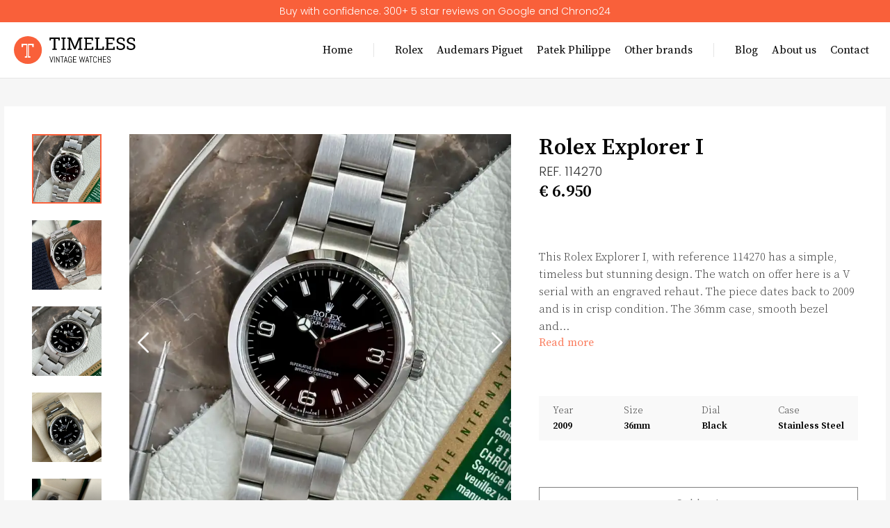

--- FILE ---
content_type: text/html; charset=utf-8
request_url: https://timelessvintage.watch/watch/rolex-explorer-114270-black-2009-with-original-box-and-papers
body_size: 8927
content:
<!DOCTYPE html><html lang="en"><head><meta charSet="utf-8"/><meta name="viewport" content="width=device-width"/><meta name="next-head-count" content="2"/><link rel="preload" href="/_next/static/css/3a7e047c534d0352.css" as="style"/><link rel="stylesheet" href="/_next/static/css/3a7e047c534d0352.css" data-n-g=""/><link rel="preload" href="/_next/static/css/dd9084fb96e3f64a.css" as="style"/><link rel="stylesheet" href="/_next/static/css/dd9084fb96e3f64a.css" data-n-p=""/><noscript data-n-css=""></noscript><script defer="" nomodule="" src="/_next/static/chunks/polyfills-c67a75d1b6f99dc8.js"></script><script src="/_next/static/chunks/webpack-5752944655d749a0.js" defer=""></script><script src="/_next/static/chunks/framework-5f4595e5518b5600.js" defer=""></script><script src="/_next/static/chunks/main-2a21a6fdfb46aa01.js" defer=""></script><script src="/_next/static/chunks/pages/_app-60fbb0ccf5f94984.js" defer=""></script><script src="/_next/static/chunks/90-b737d88e8194bba5.js" defer=""></script><script src="/_next/static/chunks/506-668e987e5378f33f.js" defer=""></script><script src="/_next/static/chunks/128-0e48e781b3cc7bf2.js" defer=""></script><script src="/_next/static/chunks/977-2f077ec292fca9b0.js" defer=""></script><script src="/_next/static/chunks/330-2269df8fa6d9c8dd.js" defer=""></script><script src="/_next/static/chunks/387-fe2619b940342ea5.js" defer=""></script><script src="/_next/static/chunks/pages/watch/%5Bslug%5D-999d1cced20647e9.js" defer=""></script><script src="/_next/static/z46hxhEMufxt3fyuC7rN8/_buildManifest.js" defer=""></script><script src="/_next/static/z46hxhEMufxt3fyuC7rN8/_ssgManifest.js" defer=""></script></head><body><div id="__next" data-reactroot=""></div><script id="__NEXT_DATA__" type="application/json">{"props":{"pageProps":{"genericData":{"footerContent":{"addressTitle":"Address details","appointmentsText":"We work on appointment only. No watches are kept on site. Please contact us a couple of working days in advance to plan an appointment.","instagramLink":"https://www.instagram.com/timelessvintage.watch/","finePrintText":"All of our watches have undergone several professional inspections. including being mechanically tested, cleaned, adjusted or serviced. All watches are covered by our twelve month warranty.","newsletterTitle":"Stay up to date on our latest drops","phone":"+31630967604","chrono24Text":"We honestly love all these watches.","email":"info@timelessvintage.watch","address":"Energiestraat 3\n1411 AN Naarden\nThe Netherlands","milesLink":"https://wearemiles.nl","chrono24Link":"https://www.chrono24.nl/dealer/timelessnl/index.htm","newsletterText":"Check us out on Instagram to make sure you stay in the loop!","appointmentsTitle":"Appointments","finePrintTitle":"The fine print"},"announcementBarTexts":["Free Worldwide Insured Shipping on All Orders.","When a man has a world in his hands, you expect to find a Rolex on his wrist.","A Rolex will never change the world. We leave that to the people who wear them.","\"A price like that\", he teased, \"and they don't conceal the bolts?\" ","Buy with confidence. 300+ 5 star reviews on Google and Chrono24","You never actually own a Patek Philippe. You merely look after it for the next generation.","Buy with confidence. 300+ 5 star reviews on Google and Chrono24","Absolute peace of mind with a 2 Year Warranty on all Rolex Watches."],"_createdAt":"2021-02-15T21:26:30Z","_rev":"YPPmWZ7YQ4Sfd8Q56njQMZ","_type":"genericSettings","_id":"genericSettings","_updatedAt":"2025-07-24T15:16:56Z"},"relatedWatches":[{"_updatedAt":"2025-12-24T07:43:17Z","crystal":"Sapphire glass","sold":false,"dialColor":"Black","_type":"watch","contactPerson":"mats","genericFaq":[{"_type":"reference","_key":"2f07a6afe8a7","_ref":"454aea7f-d006-4875-b041-4ac219ee288b"},{"_ref":"90ca8df6-2df7-433d-9e83-4f835f62d407","_type":"reference","_key":"683ce4cb922f"},{"_ref":"6d17ed92-3853-4ccc-a947-9cbd0ef1a578","_type":"reference","_key":"6b3d74b8b390"},{"_ref":"baf08dfb-4134-4d1c-b826-455aa8639907","_type":"reference","_key":"bf1a9a99e1a5"}],"caseNumber":"A987XXX","box":true,"yearOfManufacturing":"1999","price":8250,"dropDate":"2025-04-01T09:20:35.162Z","model":"Sea-Dweller","lume":true,"papers":true,"title":{"current":"Rolex Sea-Dweller 16600 Black 1999 with original box and papers 3","_type":"slug"},"_id":"2718b1df-ea43-4d8b-8462-4b86859348d3","material":"Stainless Steel","lugWidth":20,"brand":"Rolex","wristImage":{"_type":"image","asset":{"_type":"reference","_ref":"image-5ef572180738f83f21c6488347d6afda124ed54a-2166x2888-jpg"}},"warranty":"1 year","dimensions":40,"_createdAt":"2025-04-01T09:24:43Z","gallery":[{"_key":"9e35a21c36d5","asset":{"_type":"reference","_ref":"image-121baee4befa4d1543a27cee636d4a72343d18fe-2143x2857-jpg"},"_type":"image"},{"asset":{"_ref":"image-1a26565f5f9994bf9de68b45afdef77faaafb626-2874x2941-jpg","_type":"reference"},"_type":"image","_key":"52e846f9a098"},{"asset":{"_ref":"image-d91f1c402f5b023cdb5b699f34937e5cb1d07c0a-2342x3122-jpg","_type":"reference"},"_type":"image","_key":"fc87c011e3cb"},{"_type":"image","_key":"132fbc1e76af","asset":{"_ref":"image-e9b80f066e1e727270e96f673e8146037adc2b4e-2540x3386-jpg","_type":"reference"}},{"_key":"736a223ca3ff","asset":{"_type":"reference","_ref":"image-383b4fae45758f02eeb0af272a32828b47c41463-3024x4032-jpg"},"_type":"image"},{"_key":"62bebcc6bba1","asset":{"_ref":"image-6d2054fa9bc6c4a4b0f83e0cde5946227eb22a11-2786x3377-jpg","_type":"reference"},"_type":"image"},{"asset":{"_ref":"image-cad9a53b519a7c22aa9c9cb331113f054039d40a-2836x3416-jpg","_type":"reference"},"_type":"image","_key":"7d0b8054f1bc"},{"_type":"image","_key":"13473d98aef9","asset":{"_ref":"image-a53ed69be4eb799b153763326ca2a29d489a2699-1949x2599-jpg","_type":"reference"}},{"asset":{"_ref":"image-1a6b4e43ee1474af7b4388f2dd346d2f47090330-2287x2730-jpg","_type":"reference"},"_type":"image","_key":"8fecf16c3d95"},{"_type":"image","_key":"cae718b9393d","asset":{"_ref":"image-9e0b70d108db614bbd759586b1a1cc7a17dcc58a-2464x3285-jpg","_type":"reference"}},{"_key":"9b254decd52b","asset":{"_ref":"image-9fe019090c9876c818d145961e3d04dcee0c51e4-1989x1988-jpg","_type":"reference"},"_type":"image"},{"asset":{"_type":"reference","_ref":"image-5284f97d70fdb5cfeb60f973ef68fd8efc211341-1831x1802-jpg"},"_type":"image","_key":"8ab59cfdcdb2"},{"asset":{"_ref":"image-66842ae2131d2f1c1a6230b1ab242df7d84cbfa3-1757x1813-jpg","_type":"reference"},"_type":"image","_key":"4a059d89c9ff"},{"_type":"image","_key":"66c893868530","asset":{"_ref":"image-f599eb7b13caee4de8396ed5eafda1e58de033fc-1782x1822-jpg","_type":"reference"}},{"_key":"f2e726f8a41d","asset":{"_ref":"image-d8c8c13c32ded63603df37ad9dcccf1a6828de68-2826x3422-jpg","_type":"reference"},"_type":"image"}],"reference":"16600","braceletOrStrap":"Bracelet","description":[{"_type":"block","style":"normal","_key":"94cbfafbe522","markDefs":[],"children":[{"_type":"span","marks":[],"text":"This Rolex Sea-Dweller with reference 16600 is in overall great condition. Underneath the flat / no-cyclops sapphire crystal we’ll find a glossy dial with super luminova plots including white-gold hour marker surroundings. The 40mm stainless steel case is thick and in great shape and is fitted on an Oyster bracelet with flip-lock clasp. The calibre 3135 movement was fully serviced by our watchmaker and is running great. The stainless steel bezel shows some very slight marks of wear. The watch was produced in 1999 (A-serial) and is delivered as a full set with the Rolex box and papers, booklets and accessories.","_key":"d92624f9dd22"}]}],"movement":"Automatic","_rev":"9glD2Ob7xE3NcaXj7OCIzf","slug":{"_type":"slug","current":"rolex-sea-dweller-16600-black-1999-with-original-box-and-papers-3"},"featuredImage":{"_type":"image","asset":{"_type":"reference","_ref":"image-5303604801717a15fae884a08d5895b6f6df76ba-1593x2124-jpg"}},"caliber":"3135"},{"slug":{"_type":"slug","current":"rolex-lady-datejust-\"diamond\"-179173-gold-2004-with-original-box-and-papers-2"},"gallery":[{"_type":"image","_key":"7647acb3c20d","asset":{"_ref":"image-c0a6f275dd6dd773df6094cd33ab2c5a12fe2db8-2730x3337-jpg","_type":"reference"}},{"_type":"image","_key":"f5768c242bc3","asset":{"_ref":"image-67976f967db40bce355bc8f03f2216ce6b0d7201-1690x2254-jpg","_type":"reference"}},{"_key":"42c0e79095ee","asset":{"_ref":"image-17479e77d4879048ca794b7ec1a9a3be414d4e70-3024x4032-jpg","_type":"reference"},"_type":"image"},{"_type":"image","_key":"8059be9c645e","asset":{"_type":"reference","_ref":"image-29c6234188b769a2a15fdb85156944961bbe43e0-2644x3059-jpg"}},{"asset":{"_ref":"image-9bc9f921ac34ada61b45bddf05048797f3d9e109-2669x3400-jpg","_type":"reference"},"_type":"image","_key":"d73071122667"},{"asset":{"_ref":"image-6c01b2544f92a02bd3aeb0f53ae242ceed3fd790-1878x2504-jpg","_type":"reference"},"_type":"image","_key":"7d8853a15cc9"},{"asset":{"_ref":"image-eff4162125c534ca0d467f4a90f0ebeb280acea6-1886x2514-jpg","_type":"reference"},"_type":"image","_key":"7492f066f127"},{"_type":"image","_key":"7843090cbd23","asset":{"_ref":"image-5d9fca170b947b3ad236eaa28795b615fef5fb93-1895x1979-jpg","_type":"reference"}},{"_type":"image","_key":"27193dd6149f","asset":{"_type":"reference","_ref":"image-5b520dcc2904a8880967cb28e2a4bf0851885b2a-1712x1702-jpg"}},{"_type":"image","_key":"4e4db87722b0","asset":{"_ref":"image-24255aa97a038214561826f17c05b9a14c2f4db5-1733x2004-jpg","_type":"reference"}},{"_type":"image","_key":"8a81d11af16c","asset":{"_ref":"image-0c553288d23ec8ecc4609d6536d148117b484200-1532x1844-jpg","_type":"reference"}},{"_key":"f1a0737cf958","asset":{"_ref":"image-6539be7bee7346d094c20ccd7e840131afe1cb27-2384x3179-jpg","_type":"reference"},"_type":"image"}],"_id":"ddd15e8d-22ce-48ce-8246-bad48f44ada0","_updatedAt":"2025-11-18T10:12:14Z","sold":false,"description":[{"style":"normal","_key":"ae84a7c5d438","markDefs":[],"children":[{"text":"This stunning Rolex Lady Datejust with reference 179173G is in excellent condition. The watch is made from stainless steel and yellow gold. The watch is equipped with a gold dial with diamonds as markers. The watch was produced in 2004 by Rolex and comes together with the original box, papers and tag. The cal. 2235 automatic movement is running very accurate and was serviced. The 26mm stainless steel oyster case is in perfect condition. The serial- and case number between the lugs are clearly readable. The original steel and gold \"super\"jubilee bracelet is also in really good condition, showing virtually no stretch and featuring a beautiful hidden Rolex clasp. The 18k yellow gold fluted bezel is in great shape keeping the scratch resistant sapphire crystal in place. The watch currently fits a 15cm wrist.","_key":"317704e5b582","_type":"span","marks":[]}],"_type":"block"}],"box":true,"caseNumber":"F842XXX","crystal":"Sapphire glass","reference":"179173","_rev":"KHWMr83J0g0r66ROg4Gnvn","model":"Lady-Datejust \"Diamond\"","dimensions":26,"_type":"watch","contactPerson":"mats","title":{"current":"Rolex Lady-Datejust \"Diamond\" 179173 Gold 2004 with original box and papers 2","_type":"slug"},"dropDate":"2025-11-06T13:01:33.966Z","soldDate":"2025-10-22T18:08:12.627Z","dialColor":"Gold","movement":"Automatic","yearOfManufacturing":"2004","warranty":"1 year","wristImage":{"_type":"image","asset":{"_ref":"image-89cdd9f1c76e06ed543ba84ec0f11a9ceeddc988-2198x2931-jpg","_type":"reference"}},"braceletOrStrap":"Bracelet","caliber":"2235","genericFaq":[{"_type":"reference","_key":"4ba9b0cbb7b6","_ref":"454aea7f-d006-4875-b041-4ac219ee288b"},{"_ref":"6d17ed92-3853-4ccc-a947-9cbd0ef1a578","_type":"reference","_key":"2b1c453b87a5"},{"_key":"d385f6d544fa","_ref":"90ca8df6-2df7-433d-9e83-4f835f62d407","_type":"reference"},{"_key":"59de19bdcc38","_ref":"baf08dfb-4134-4d1c-b826-455aa8639907","_type":"reference"}],"material":"Steel Gold","brand":"Rolex","papers":true,"_createdAt":"2025-07-15T12:25:48Z","featuredImage":{"asset":{"_ref":"image-770927fd86ed4ae2c6b8bdb9cfbd83a321d41c28-1831x2441-jpg","_type":"reference"},"_type":"image"},"lugWidth":16,"price":8950},{"_id":"bd90037f-be0a-4531-8b43-d1911775d253","_rev":"9glD2Ob7xE3NcaXj7OCICt","featuredImage":{"_type":"image","asset":{"_ref":"image-56b0d0f026cc00756fdd88ebbb7ce9193d26b3c4-1664x2219-jpg","_type":"reference"}},"lume":true,"lugWidth":20,"warranty":"1 year","_type":"watch","braceletOrStrap":"Bracelet","gallery":[{"asset":{"_ref":"image-43df911e0bb29f2296c9fe6b552245d8fdd4c2ea-1955x2606-jpg","_type":"reference"},"_type":"image","_key":"2b8cd5059a1b"},{"asset":{"_type":"reference","_ref":"image-ce4df2f6f338307e0e939a70eb8ef5ad4a7f5e98-2862x2993-jpg"},"_type":"image","_key":"3d0ce26139bb"},{"_key":"8f10316c902c","asset":{"_ref":"image-120bb393aec434e074f3745e2481d9cfff09e639-2550x3400-jpg","_type":"reference"},"_type":"image"},{"_type":"image","_key":"e34b42fe5512","asset":{"_ref":"image-e6ab02aabfc2661fe00d578cacf4ff77353b25c1-2518x3358-jpg","_type":"reference"}},{"asset":{"_ref":"image-00bfb66cb11bddfef5370126db78dd81ea05ba00-3024x4032-jpg","_type":"reference"},"_type":"image","_key":"27c0532580c6"},{"asset":{"_ref":"image-250f7210986c253916bad0dfd41b237843368c4c-2846x3416-jpg","_type":"reference"},"_type":"image","_key":"ccb2e320f67a"},{"_type":"image","_key":"6a8357285fc2","asset":{"_ref":"image-866c1556c7192ce2313514dd35bafca36a316fd8-2844x3393-jpg","_type":"reference"}},{"_type":"image","_key":"03a53e24c247","asset":{"_ref":"image-5c2d329a288b7f8ab94484515fc0bf67dc68241c-1802x2402-jpg","_type":"reference"}},{"asset":{"_ref":"image-22f4fb992d0058317854e258c6651600bc235f53-1990x2653-jpg","_type":"reference"},"_type":"image","_key":"a80883e71b23"},{"_type":"image","_key":"ba5c2cce41bf","asset":{"_ref":"image-248d73e7a5e711ba15d6e7450b1bd35512f6a010-2602x3469-jpg","_type":"reference"}},{"_type":"image","_key":"8ecce2a89acc","asset":{"_ref":"image-69abae2e318f8bef14566202ffb7412f1beaefb8-1976x2058-jpg","_type":"reference"}},{"asset":{"_ref":"image-2c2eb38e5af926389ad94238e5596737ae7d6980-1823x1874-jpg","_type":"reference"},"_type":"image","_key":"501219ffee19"},{"_type":"image","_key":"6be9b0c18154","asset":{"_ref":"image-91e897a65b0b94edc7b8d4151652864020ebc446-1615x1759-jpg","_type":"reference"}},{"asset":{"_ref":"image-afb853abac4c7e9019912af1ef49d0d41476b0c0-1691x1723-jpg","_type":"reference"},"_type":"image","_key":"e58775be61de"},{"_type":"image","_key":"aa1e43267b07","asset":{"_type":"reference","_ref":"image-3ad4967c4ffdb1eb77d7d0266e55e3f62141c28a-3024x4032-jpg"}},{"_key":"8bbc667ac39f","asset":{"_ref":"image-f0b3abc05977f672c1101237a8c159f0aa2b24db-2345x2987-jpg","_type":"reference"},"_type":"image"}],"wristImage":{"asset":{"_ref":"image-33a74136124064f47698a7dffe1f3b53c5060ebe-2246x2994-jpg","_type":"reference"},"_type":"image"},"brand":"Rolex","material":"Stainless Steel","description":[{"children":[{"_type":"span","marks":[],"text":"This Rolex Submariner with reference 16610T is in great condition, produced in 2009 (V-serial). The iconic 40mm stainless steel oyster case is in good shape with even brushing and is fitted on a great condition Oyster bracelet with flip-lock clasp with no visible stretch. The automatic movement was checked by our watchmaker and is running perfect. The black dial has applied white gold hour markers that are filled with luminova and is in perfect condition. The watch features an engraved rehaut with Rolex logo and serial number. The watch is delivered with the original box, warranty card and service card.","_key":"25592147aa48"}],"_type":"block","style":"normal","_key":"31c7a4723232","markDefs":[]}],"box":true,"_createdAt":"2025-04-07T09:30:41Z","caliber":"3135","slug":{"current":"rolex-submariner-\"engraved-rehaut\"-16610-t-black-2009-with-original-box-and-papers","_type":"slug"},"genericFaq":[{"_type":"reference","_key":"bd49556f56c0","_ref":"454aea7f-d006-4875-b041-4ac219ee288b"},{"_ref":"4816b312-4a80-40b6-8eb1-b65fb9843574","_type":"reference","_key":"892b7cbb7f14"},{"_ref":"6d17ed92-3853-4ccc-a947-9cbd0ef1a578","_type":"reference","_key":"3980269cae67"},{"_ref":"90ca8df6-2df7-433d-9e83-4f835f62d407","_type":"reference","_key":"d20260257301"}],"dropDate":"2025-04-07T09:27:10.851Z","caseNumber":"V522XX","crystal":"Sapphire glass","reference":"16610 T","dialColor":"Black","sold":false,"title":{"current":"Rolex Submariner \"Engraved Rehaut\" 16610 T Black 2009 with original box and papers","_type":"slug"},"yearOfManufacturing":"2009","dimensions":40,"price":9250,"model":"Submariner \"Engraved Rehaut\"","movement":"Automatic","papers":true,"contactPerson":"mats","_updatedAt":"2025-12-24T07:43:08Z"},{"_createdAt":"2025-01-27T14:37:27Z","condition":"VERY_GOOD","crystal":"Sapphire glass","_id":"42b0569b-c9d8-4549-8a5c-e30728e3941d","material":"Yellow Gold","_type":"watch","caliber":"3055","description":[{"markDefs":[],"children":[{"_key":"60a7b057d177","_type":"span","marks":[],"text":"This 18k yellow gold Rolex Day-Date with gold dial and president bracelet is in great condition. The watch dates back to production in 1978. The 36mm oyster case is very also in great condition with sharp edges and nice and thick lugs with even brushing. It comes on its original solid yellow gold president bracelet, the bracelet is in good condition with some minor stretch. The gold dial with roman minute track is fully original and in great condition. The movement has been checked and is running great. The day is indicated in English, it is easily changeable with the single quick-set function. \n"}],"_type":"block","style":"normal","_key":"e3484f09fb42"}],"dialColor":"Gold","gallery":[{"asset":{"_ref":"image-f3efa5f24550087b8b17a00bd638f8c4ff5b9ab9-1804x2255-jpg","_type":"reference"},"_type":"image","_key":"ba526f94b712"},{"_key":"1a22a5e24ce0","asset":{"_type":"reference","_ref":"image-be12d486ca6e411f44c398a1056d3c8cd808513a-2099x2624-jpg"},"_type":"image"},{"_type":"image","_key":"407fbcd8c3c1","asset":{"_type":"reference","_ref":"image-99ac9f4e47c5e61f04f43484799ae5c84e5c703e-1575x1969-jpg"}},{"_type":"image","_key":"df4a1ae330b8","asset":{"_ref":"image-b07806258909b985514e5fe6830d155c7ee3ef7d-1981x2476-jpg","_type":"reference"}},{"_key":"284fea108fe6","asset":{"_ref":"image-7f1c16bbafc2c80b671272159f2a8e1ebae71be8-2099x2624-jpg","_type":"reference"},"_type":"image"},{"_key":"158bc78b79f5","asset":{"_type":"reference","_ref":"image-7eb44f929a5ee49269a69319e399e7b1424e3e0b-2099x2624-jpg"},"_type":"image"},{"_type":"image","_key":"a6023045c456","asset":{"_ref":"image-a632ff809558f2bcc50d9f0fcd446347ebb577a1-1911x2389-jpg","_type":"reference"}},{"asset":{"_ref":"image-2140a0aebf3082d6c68f1e4e4dcd4c71e896b0ef-1954x2442-jpg","_type":"reference"},"_type":"image","_key":"d84dad10e1a4"},{"_key":"b5f1516ee6eb","asset":{"_ref":"image-896a4ecb84d636d4da54bcaf8360c73f3c2a36ff-863x1079-jpg","_type":"reference"},"_type":"image"},{"_type":"image","_key":"14d31439072c","asset":{"_ref":"image-ab84a2d5a58d74458e952109fcdd300d779f3612-2754x3538-jpg","_type":"reference"}}],"dropDate":"2025-11-10T13:21:28.667Z","slug":{"current":"rolex-day-date-18038-gold-1978-2","_type":"slug"},"sold":false,"dimensions":36,"wristImage":{"_type":"image","asset":{"_ref":"image-d8e4889cb22f2cfcc9c4045c16cdae3308a93672-1531x1914-jpg","_type":"reference"}},"caseNumber":"5679XXX","brand":"Rolex","availability":"READY_TO_SHIP_IN_1_3_DAYS","movement":"Automatic","price":15500,"featuredImage":{"asset":{"_ref":"image-abc50ac20a66c4513a9dcbd258531c300e3172f2-1210x1513-jpg","_type":"reference"},"_type":"image"},"_updatedAt":"2025-11-18T09:43:55Z","_rev":"mpqOJtdol1jPIK0lETGsIG","contactPerson":"mats","yearOfManufacturing":"1978","braceletOrStrap":"Bracelet","soldDate":"2025-04-18T14:30:34.023Z","warranty":"1 year","title":{"current":"Rolex Day-Date 18038 Gold 1978 2","_type":"slug"},"lume":true,"shippingCosts":0,"lugWidth":20,"state":"PRE_OWNED","reference":"18038","genericFaq":[{"_type":"reference","_key":"a0dde13065f0","_ref":"454aea7f-d006-4875-b041-4ac219ee288b"},{"_ref":"90ca8df6-2df7-433d-9e83-4f835f62d407","_type":"reference","_key":"815ee4cdfb4f"},{"_key":"c10650ea2f1c","_ref":"6d17ed92-3853-4ccc-a947-9cbd0ef1a578","_type":"reference"},{"_key":"282277b92e05","_ref":"4816b312-4a80-40b6-8eb1-b65fb9843574","_type":"reference"}],"model":"Day-Date"}],"watchPage":{"title":{"_type":"slug","current":"Rolex Explorer 114270 Black 2009 with original box and papers"},"featuredImage":{"asset":{"_type":"reference","_ref":"image-a2b16b206e4e6701ba152fee543f05b3bcd70c0d-2434x3245-jpg"},"_type":"image"},"caliber":"3130","_id":"03c96c15-46df-4030-924e-d624d6c96bc4","model":"Explorer I","dialColor":"Black","lume":true,"_rev":"lPEvokD5l3fDDeWYbe12j3","gallery":[{"_type":"image","_key":"c12b01cfa9a9","asset":{"_ref":"image-88453e020006abd94896ff04df4c12532b2ab3a0-2763x3684-jpg","_type":"reference"}},{"_type":"image","_key":"82cc1e4a32c3","asset":{"_ref":"image-17e3dc28f844d981c66f183907388280b480737f-2336x3114-jpg","_type":"reference"}},{"_type":"image","_key":"55fc02e29da5","asset":{"_ref":"image-536d8773aaf5c1984149274579c33884eeea0e5a-2570x3154-jpg","_type":"reference"}},{"_key":"83aa65a3339e","asset":{"_ref":"image-d7fdc6818912c48f58bbfd904a47253f82cea36b-1789x1932-jpg","_type":"reference"},"_type":"image"},{"_type":"image","_key":"f06d7849d6c8","asset":{"_type":"reference","_ref":"image-fd70a6154265a60976989a013abdcdad0cc4b135-2080x2175-jpg"}},{"_type":"image","_key":"7a3a33cfe364","asset":{"_ref":"image-c049a66832b8f010bb4a89cce8488617dbb43bab-2073x2124-jpg","_type":"reference"}},{"_key":"b7f2e4dfc548","asset":{"_type":"reference","_ref":"image-7b2841258e0d8c1ef4808c07f8f23fd11c17e7fd-1984x1979-jpg"},"_type":"image"},{"asset":{"_ref":"image-cafe4cddb37cfd67568e9dcd62650962247542dd-2626x2979-jpg","_type":"reference"},"_type":"image","_key":"9b9ff2843440"},{"asset":{"_ref":"image-dde419ff4a12345a584a27e72079a3f32652e85e-2576x2919-jpg","_type":"reference"},"_type":"image","_key":"5302a98b10d7"},{"asset":{"_ref":"image-de6b5546c0cb1a823af39342b1c3a9a8c5ae04e4-2551x2805-jpg","_type":"reference"},"_type":"image","_key":"52b154fd5a59"},{"_type":"image","_key":"b6167b8e90ae","asset":{"_ref":"image-3f3d7d5acd27c2ab99fa948005b421d9fd6cfeb5-2120x2297-jpg","_type":"reference"}},{"_type":"image","_key":"f2caf70b0a8f","asset":{"_ref":"image-986588fcf81227f5c1abbe47b2c7a24e2f0ca1a6-1797x1841-jpg","_type":"reference"}},{"_type":"image","_key":"6224b7c4164e","asset":{"_ref":"image-ef74381d577a166688ad5f8031bdaab7a6819659-2381x2254-jpg","_type":"reference"}},{"asset":{"_ref":"image-be5203c518510cbdf1491f4e7241cb1ba6341d48-2776x3335-jpg","_type":"reference"},"_type":"image","_key":"efc73dcb9d97"},{"asset":{"_ref":"image-cf399ab5e25d97804b838085e1af60dc50d1a4a3-3024x4032-jpg","_type":"reference"},"_type":"image","_key":"5e50f3c531bb"}],"_type":"watch","papers":true,"yearOfManufacturing":"2009","reference":"114270","material":"Stainless Steel","wristImage":{"_type":"image","asset":{"_ref":"image-4482b4e51a77982b413f37a8c691f7ef49dfb410-2722x3630-jpg","_type":"reference"}},"movement":"Automatic","brand":"Rolex","price":6950,"genericFaq":[{"_rev":"nQBtYZUB0fueIopD1ZkO9P","_type":"faq","faqQuestion":"Is the bracelet stretchy?","_id":"454aea7f-d006-4875-b041-4ac219ee288b","_updatedAt":"2021-02-11T15:15:35Z","faqAnswer":"The bracelet is in good condition, with some signs of stretch and wear.","_createdAt":"2021-02-11T15:15:25Z"},{"faqQuestion":"Has The Case Been Polished?","_id":"6d17ed92-3853-4ccc-a947-9cbd0ef1a578","_updatedAt":"2021-02-10T13:05:37Z","faqAnswer":"The case has been polished lightly and is in great condition. All edges are very sharp and the brushing is nice and even.","_createdAt":"2021-02-10T13:05:27Z","_rev":"tEY1ZN2s4GHN6dIvK16vHk","_type":"faq"},{"faqAnswer":"Yes all parts are original.","_createdAt":"2021-02-10T13:06:32Z","_rev":"nQBtYZUB0fueIopD1V3aHd","_type":"faq","faqQuestion":"Are All Of The Parts Original?","_id":"90ca8df6-2df7-433d-9e83-4f835f62d407","_updatedAt":"2021-02-10T13:06:32Z"},{"_rev":"nQBtYZUB0fueIopD1V3Xex","_type":"faq","faqQuestion":"Is The Watch Keeping Good Time?","_id":"baf08dfb-4134-4d1c-b826-455aa8639907","_updatedAt":"2021-02-10T13:06:08Z","faqAnswer":"The movement is running accurate and was recently serviced by our watchmaker.","_createdAt":"2021-02-10T13:06:08Z"}],"dimensions":36,"box":true,"warranty":"1 year","description":[{"style":"normal","_key":"8a2de4832acc","markDefs":[],"children":[{"_type":"span","marks":[],"text":"This Rolex Explorer I, with reference 114270 has a simple, timeless but stunning design. The watch on offer here is a V serial with an engraved rehaut. The piece dates back to 2009 and is in crisp condition. The 36mm case, smooth bezel and bracelet are in all in the same sharp condition. The caliber 3130 automatic movement was recently serviced by our watchmaker. The Explorer is easily recognized by the 3-6-9 numerals on the dial, the so called Explorer Dial. This watch is no exception, the dial is protected by a scratch resistant sapphire crystal. The watch comes with the original Rolex warranty card and a Rolex box.","_key":"9d47cd1aeb1a"}],"_type":"block"}],"braceletOrStrap":"Bracelet","sold":true,"crystal":"Sapphire glass","caseNumber":"V634XXX","_createdAt":"2022-11-21T13:44:31Z","dropDate":"2022-11-21T13:40:51.435Z","soldDate":"2023-06-16T07:30:00.658Z","_updatedAt":"2023-06-16T07:30:01Z","slug":{"current":"rolex-explorer-114270-black-2009-with-original-box-and-papers","_type":"slug"},"lugWidth":20}},"__N_SSG":true},"page":"/watch/[slug]","query":{"slug":"rolex-explorer-114270-black-2009-with-original-box-and-papers"},"buildId":"z46hxhEMufxt3fyuC7rN8","isFallback":false,"gsp":true,"scriptLoader":[]}</script><script> </script></body></html>

--- FILE ---
content_type: text/css; charset=utf-8
request_url: https://timelessvintage.watch/_next/static/css/3a7e047c534d0352.css
body_size: 464
content:
@import url("https://fonts.googleapis.com/css2?family=Roboto+Slab:wght@300;400&family=Roboto:wght@300;400&display=swap");@import url("https://fonts.googleapis.com/css2?family=Lora:wght@300;400;500;700&display=swap");@import url("https://fonts.googleapis.com/css2?family=Poppins:wght@300;400&display=swap");@import url("https://fonts.googleapis.com/css2?family=Source+Serif+Pro:wght@200;300;400;500;600;700&display=swap");*{margin:0;padding:0;box-sizing:border-box;scroll-behavior:smooth}:root{--orange:#f9603a;--blue:#e9f8fa;--green:#006039;--grey:#f6f6f6;--serifFont:Source Serif Pro;--sansFont:Poppins;--large:36px;--mw:1268px;--scale:1.015;--borderRadius:0px}body{background-color:var(--grey)}p,ul{font-family:var(--sansFont);line-height:160%;font-weight:300}h1,h2,h3,h4{font-family:var(--serifFont);font-weight:600}input,textarea{padding:10px;border:none;outline:none;font-family:var(--sansFont);font-size:16px;border-radius:0;-webkit-appearance:none}.feed{display:grid;grid-template-columns:1fr 1fr 1fr;height:-moz-fit-content;height:fit-content;grid-gap:20px;gap:20px}.feed a img{transition:all .2s ease}.feed a img:hover{transform:scale(1.025)}.feed a img:active{transform:scale(1)}.lightwidget__tile{padding:0!important}.keen-slider{height:100%}.keen-slider__slide{-o-object-fit:cover;object-fit:cover;-o-object-position:center;object-position:center}.arrow{width:30px;height:30px;fill:var(--orange);cursor:pointer}.arrow--disabled{opacity:.25}::-moz-selection{background:#ff8161}::selection{background:#ff8161}@media only screen and (max-width:900px){.keen-slider{height:800px}}@media only screen and (max-width:670px){.keen-slider{height:700px}}@media only screen and (max-width:600px){.keen-slider{height:600px}}@media only screen and (max-width:500px){.keen-slider{height:500px}}@media only screen and (max-width:400px){.keen-slider{height:400px}}.scale{transition:transform .2s ease}.scale:hover{transform:scale(1.05)}.scale:active{transform:scale(.98)}

--- FILE ---
content_type: text/css; charset=utf-8
request_url: https://timelessvintage.watch/_next/static/css/dd9084fb96e3f64a.css
body_size: 5135
content:
.button_button__UE75F{padding:10px;font-family:var(--sansFont);font-size:16px;border:none;outline:none;cursor:pointer;background-color:#fff;color:var(--orange);border:1px solid var(--orange);filter:brightness(1.1);transition:all .2s ease;border-radius:var(--borderRadius)}.button_button__UE75F:hover{filter:brightness(1.2);background-color:var(--orange);color:#fff}.button_button__UE75F:active{filter:brightness(.9)}.button_sButton__07bHb{padding:10px;font-family:var(--sansFont);font-size:16px;outline:none;cursor:pointer;background-color:#fff;color:#000;border:1px solid #000;filter:brightness(1.1);transition:all .2s ease;border-radius:var(--borderRadius)}.button_sButton__07bHb:hover{filter:brightness(1.2);background-color:#000;color:#fff}.button_sButton__07bHb:active{filter:brightness(.9)}.button_fButton__1rA5l{padding:10px;font-family:var(--sansFont);font-size:16px;border:none;outline:none;cursor:pointer;background-color:var(--orange);color:#fff;filter:brightness(1.1);transition:all .2s ease;border-radius:var(--borderRadius);display:flex;align-items:center;justify-content:center;text-decoration:none;-webkit-text-decoration-color:transparent;text-decoration-color:transparent}.button_fButton__1rA5l img{width:20px;height:20px;margin-right:10px}.button_fButton__1rA5l:hover{filter:brightness(1.2)}.button_fButton__1rA5l:active{filter:brightness(.9)}.button_dButton__BcHFn{padding:10px;font-family:var(--sansFont);font-size:16px;outline:none;background-color:#fff;color:#000;border:1px solid #000;opacity:.5;transition:all .2s ease;border-radius:var(--borderRadius);display:flex;align-items:center;justify-content:center}.button_dButton__BcHFn img{width:20px;height:20px;margin-right:10px;filter:invert(1)}.button_dButton__BcHFn:hover{cursor:not-allowed}.button_transparent__OngQo{padding:10px;font-family:var(--sansFont);font-size:16px;border:none;outline:none;cursor:pointer;background-color:transparent;color:var(--orange);border:1px solid var(--orange);filter:brightness(1.1);transition:all .2s ease;border-radius:var(--borderRadius)}.button_transparent__OngQo:hover{filter:brightness(1.2);background-color:var(--orange);color:#fff}.button_transparent__OngQo:active{filter:brightness(.9)}.footer_newsLetter__BabEW{background-color:var(--orange);padding:40px;display:grid;grid-template-columns:1fr 1fr;grid-gap:40px;gap:40px;align-items:center}.footer_newsLetter__BabEW img{width:300px}.footer_newsLetterContent__Ynowk{color:#fff}.footer_newsLetterContent__Ynowk a{text-decoration:none}.footer_newsLetterContent__Ynowk a button{width:auto!important;margin-top:40px}.footer_newsLetterContent__Ynowk h1{margin-bottom:40px;font-size:36px}.footer_bottom__BthuS{padding:40px;display:grid;grid-template-columns:.7fr .3fr}.footer_right__z42lB{text-align:right;display:flex;flex-direction:column;align-items:flex-end;justify-content:space-between}.footer_right__z42lB h2{margin-bottom:40px}.footer_right__z42lB a{text-decoration:none;color:inherit}.footer_left__5RbIh{display:flex;flex-direction:column;align-items:flex-start;justify-content:space-between}.footer_content__vZh_8{display:grid;grid-template-columns:repeat(3,1fr);grid-gap:40px;gap:40px;margin:40px 0}.footer_content__vZh_8 h2{font-weight:400;margin-bottom:20px}.footer_logo__YduLI{height:40px;cursor:pointer}.footer_nav__aNMe9{display:flex;justify-content:space-between;align-items:center}.footer_divider__sy9rC{height:20px;width:1px;background-color:rgba(0,0,0,.1);margin:0 20px}.footer_link__GNIX7{text-decoration:none;color:inherit;font-family:sans-serif;font-family:var(--serifFont);margin-left:10px;margin-right:10px;cursor:pointer;opacity:.5;transition:all .2s ease}.footer_link__GNIX7:hover{opacity:1}.footer_link__GNIX7:active{opacity:.5}.footer_active__H939f{opacity:1}.footer_miles__zyI0u{height:15px;filter:invert(1);transition:all .2s ease}.footer_miles__zyI0u:hover{opacity:.5}.footer_miles__zyI0u:active{opacity:1}.footer_inputHolder__HWPyc{display:flex}.footer_logoFooter__7VFgi{display:none;height:100px;cursor:pointer}@media only screen and (max-width:1000px){.footer_logo__YduLI{display:none}.footer_logoFooter__7VFgi{display:block}.footer_bottom__BthuS,.footer_content__vZh_8{grid-template-columns:1fr}.footer_content__vZh_8{text-align:center;max-width:600px}.footer_newsLetter__BabEW{grid-template-columns:1fr}.footer_left__5RbIh{align-items:center;margin-bottom:40px}.footer_left__5RbIh nav{flex-direction:column;margin-top:20px}.footer_right__z42lB{text-align:center;align-items:center}}@media only screen and (max-width:1320px){.footer_inputHolder__HWPyc,.footer_newsLetter__BabEW img{margin-top:40px}.footer_divider__sy9rC{width:20px;height:1px;margin:20px 0}.footer_right__z42lB h2{margin-bottom:40px}}@media only screen and (max-width:670px){.footer_inputHolder__HWPyc{flex-direction:column;width:100%}.footer_inputHolder__HWPyc input{text-align:center}.footer_newsLetter__BabEW{padding:20px;gap:20px}.footer_newsLetter__BabEW img{width:100%;max-width:300px}.footer_newsLetterContent__Ynowk h1{font-size:32px}}.waButton_waButton__qB6Ql{position:fixed;z-index:999;right:20px;bottom:20px;background-color:#23d366;color:#fff;font-family:var(--serifFont);display:flex;align-items:center;padding:10px;border-radius:100px;transition:all .2s ease;cursor:pointer}.waButton_waButton__qB6Ql:hover{transform:scale(1.05)}.waButton_waButton__qB6Ql:active{transform:scale(.95);filter:brightness(.9)}.waButton_image__IOpx_{filter:invert(1);height:35px}.header_outer__XyqXE{position:fixed;top:0;right:0;left:0;z-index:2}.header_outerAnnouncementBar__pCNXp{background-color:var(--orange);text-align:center;padding:5px;font-size:14px;position:relative;z-index:2}.header_outerAnnouncementBar__pCNXp p{color:#fff;font-family:var(--sansFont)}.header_inner__BKaCh{background-color:#fff;padding:20px;border-bottom:1px solid rgba(0,0,0,.1);display:flex;justify-content:space-between;align-items:center}.header_logo__Zl1sp{height:40px;cursor:pointer}.header_nav___BIUE{display:flex;justify-content:space-between;align-items:center}.header_divider__GPNmh{height:20px;width:1px;background-color:rgba(0,0,0,.1);margin:0 20px}.header_link__BoXu3{font-family:var(--serifFont);margin-left:10px;margin-right:10px;cursor:pointer;transition:all .2s ease;text-decoration:none;color:inherit;display:flex;align-items:center;justify-content:center}.header_link__BoXu3 svg{width:25px;height:25px}.header_link__BoXu3 svg path{transition:fill .2s ease}.header_link__BoXu3 svg:hover path{fill:var(--orange)}.header_link__BoXu3:hover{color:var(--orange)}.header_active__QcI4F{opacity:1}.header_mobileCart__UAU0F,.header_mobileCloseButton__Rl7Kk,.header_mobileMenuButton__F88hH,.header_mobileMenuButtonsHolder__f7g5h{display:none}.header_mobileNav__2CRo0{transform:translateX(100%);position:fixed;top:0;right:0;left:0;bottom:0;transition:all .2s ease;background-color:#fff;z-index:1;display:flex;flex-direction:column;justify-content:center;align-items:center}@media only screen and (max-width:500px){.header_outerAnnouncementBar__pCNXp{display:none}.header_inner__BKaCh{padding:15px}}@media only screen and (max-width:1020px){.header_outer__XyqXE{position:fixed;right:0;left:0;z-index:2}.header_logo__Zl1sp{position:relative;z-index:2}.header_mobileMenuButtonsHolder__f7g5h{display:flex;align-items:center}.header_mobileMenuButton__F88hH{display:block;height:30px;opacity:.5;cursor:pointer;transition:all .2s ease;position:relative;z-index:2}.header_mobileMenuButton__F88hH:hover{transform:scale(1.1);opacity:1}.header_mobileMenuButton__F88hH:active{transform:scale(1)}.header_mobileCart__UAU0F{transition:all .2s ease}.header_mobileCart__UAU0F:hover{transform:scale(1.1);opacity:1}.header_mobileCart__UAU0F:active{transform:scale(1)}.header_nav___BIUE{display:none}.header_mobileNavOpen__UbqmG{transform:translateX(0)}.header_mobileDivider__5em7s{width:20px;height:1px;margin:20px 0;background-color:rgba(0,0,0,.1)}.header_mobileLink__DAJMc{font-size:24px;font-family:sans-serif;font-family:var(--serifFont);margin-left:10px;margin-right:10px;cursor:pointer;opacity:.5;transition:all .2s ease;text-decoration:none;color:inherit;display:flex;align-items:center;justify-content:center}.header_mobileLink__DAJMc svg{width:30px;height:30px}.header_mobileLink__DAJMc:hover{opacity:1}.header_mobileLink__DAJMc:active{opacity:.5}}[data-rmiz-wrap=hidden],[data-rmiz-wrap=visible]{position:relative;display:inline-flex;align-items:flex-start}[data-rmiz-wrap=hidden]{visibility:hidden}[data-rmiz-overlay]{position:fixed;top:0;right:0;bottom:0;left:0;width:100%;height:100%;transition-property:background-color}[data-rmiz-btn-close],[data-rmiz-btn-open]{position:absolute;top:0;right:0;bottom:0;left:0;width:100%;height:100%;margin:0;padding:0;border:none;border-radius:0;font:inherit;color:inherit;background:none;-webkit-appearance:none;-moz-appearance:none;appearance:none}[data-rmiz-btn-open]{cursor:zoom-in}[data-rmiz-btn-close]{cursor:zoom-out}[data-rmiz-modal-content]{position:absolute;transition-property:transform;transform-origin:center center}.keen-slider{display:flex;-webkit-user-select:none;-moz-user-select:none;-ms-user-select:none;user-select:none;-webkit-touch-callout:none;-khtml-user-select:none;touch-action:pan-y;-webkit-tap-highlight-color:transparent}.keen-slider,.keen-slider__slide{overflow:hidden;position:relative}.keen-slider__slide{width:100%;min-height:100%}.keen-slider[data-keen-slider-v]{flex-wrap:wrap}.keen-slider[data-keen-slider-v] .keen-slider__slide{width:100%}.keen-slider[data-keen-slider-moves] *{pointer-events:none}.shopper_outer__FmiVY{max-width:var(--mw);margin:40px auto;background-color:#fff;padding:40px}.shopper_inner__7iOGu{display:grid;grid-template-columns:.6fr .4fr;grid-gap:40px;gap:40px}.shopper_gallery__Ecari{display:grid;grid-template-columns:auto 1fr;grid-gap:40px;gap:40px;position:relative}.shopper_content__zORRi{display:flex;flex-direction:column;gap:5px}.shopper_content__zORRi a,.shopper_content__zORRi a:hover{color:var(--orange)}.shopper_content__zORRi p{font-family:var(--serifFont)}.shopper_lightBox__7kWRb{height:-moz-fit-content;height:fit-content;display:grid;grid-auto-rows:1fr;max-height:600px;overflow:scroll;grid-gap:20px;gap:20px;flex-direction:column;-ms-overflow-style:none;scrollbar-width:none}.shopper_amount__mVKwv{position:absolute;bottom:0;right:0;left:0;background:linear-gradient(0deg,#000,transparent);color:#fff;padding:5px 10px;display:flex;justify-content:center;align-items:center;font-size:24px;width:100px;height:100px}.shopper_lightBox__7kWRb::-webkit-scrollbar{display:none}.shopper_lightBox__7kWRb img{width:100px;height:100px;-o-object-fit:cover;object-fit:cover;cursor:pointer}.shopper_lightBox__7kWRb img:hover{transition:all .2s ease;filter:brightness(.75)}.shopper_lightBox__7kWRb img:active{transition:all .2s ease;filter:brightness(.5)}.shopper_large__VfovL{height:100%;max-height:600px;overflow:hidden;position:relative}.shopper_largeArrowLeft__ay_Nq{left:0;background:linear-gradient(270deg,transparent,rgba(0,0,0,.25))}.shopper_largeArrowLeft__ay_Nq,.shopper_largeArrowRight__o8PhG{position:absolute;top:0;bottom:0;display:flex;align-items:center;z-index:1;cursor:pointer;width:40px}.shopper_largeArrowRight__o8PhG{right:0;background:linear-gradient(90deg,transparent,rgba(0,0,0,.25))}.shopper_large__VfovL img{width:100%;-o-object-fit:cover;object-fit:cover;-o-object-position:center;object-position:center}.shopper_large__VfovL img:hover{transition:all .2s ease}.shopper_glassie__G_1CC{height:100%}.shopper_glassie__G_1CC>img:first-child{height:100%;margin-top:0!important}.shopper_glassie__G_1CC img{margin-top:100px;-o-object-fit:cover;object-fit:cover;width:100%}.shopper_pinchie__x95F8{touch-action:pinch-zoom}.shopper_info__7eIHM{display:flex;flex-direction:column;justify-content:flex-start;align-items:flex-start;max-height:600px;overflow:scroll;-ms-overflow-style:none;scrollbar-width:none;-webkit-user-select:none;-moz-user-select:none;-ms-user-select:none;user-select:none}.shopper_info__7eIHM::-webkit-scrollbar{display:none}.shopper_header__77XaL{width:100%;height:100%;display:grid;grid-gap:20px;gap:20px;background-color:#fff;z-index:1;align-content:space-between}.shopper_topHeader__Ah5W5{display:flex;flex-direction:column;justify-content:flex-start;align-items:flex-start;gap:5px}.shopper_header__77XaL h1{font-size:24px}.shopper_bar__h8mSI{padding:10px 20px;background-color:rgba(0,0,0,.025);width:100%;height:-moz-fit-content;height:fit-content;display:flex;flex-wrap:wrap;justify-content:space-between;align-items:flex-start;gap:20px;font-size:14px}.shopper_price__hqgsQ{font-size:24px}.shopper_main__NIQ_F{position:relative;width:100%}.shopper_buttons__MBgkq{display:grid;grid-gap:20px;gap:20px;align-items:center;height:-moz-fit-content;height:fit-content}.shopper_grid__hNHTu{display:grid;grid-template-columns:repeat(auto-fill,minmax(300px,1fr));margin:40px auto;grid-gap:40px;gap:40px;background-color:var(--grey);max-width:var(--mw)}.shopper_switcher__qZDiy{width:100%;display:grid;grid-template-columns:auto auto auto 1fr;grid-gap:20px;gap:20px;position:sticky;top:0;background-color:#fff;z-index:1;padding-bottom:20px}.shopper_switcherItem__P3oO6{cursor:pointer;transition:all .2s ease;width:-moz-fit-content;width:fit-content}.shopper_about__l58td a,.shopper_switcherItem__P3oO6:hover{color:var(--orange)}.shopper_about__l58td p{font-family:var(--serifFont);margin-bottom:20px}.shopper_about__l58td ul{margin:20px;font-family:var(--serifFont)}.shopper_about__l58td ul li{margin:20px 0}.shopper_about__l58td h1{margin:40px 0;font-size:36px}.shopper_about__l58td h2{margin:30px 0;font-size:32px}.shopper_about__l58td h3{margin:20px 0;font-size:24px}.shopper_about__l58td h4{margin:10px 0;font-size:18px}.shopper_detailItem__yZUdK{display:flex;width:100%;justify-content:space-between;align-items:center}.shopper_faqItem__4KSTo{position:relative;margin-bottom:20px}.shopper_toggle__hGS2A{position:absolute;right:0;top:0;cursor:pointer;width:25px;height:25px;transition:all .3s ease}.shopper_faqQuestion__jh1CB{font-family:var(--serifFont);cursor:pointer;transition:all .2s ease}.shopper_faqQuestion__jh1CB:hover{color:var(--orange)!important}.shopper_faqAnswer__lt8Vg{transform:translateY(-5px);height:1px;opacity:0;font-family:var(--serifFont);font-size:14px;transition:all .2s ease}@media only screen and (max-width:1268px){.shopper_outer__FmiVY{padding:20px;margin:20px}}.shopper_swiper__WWniH{display:none}.shopper_counterHolder__6AS75{position:relative;margin:20px auto 0}.shopper_counterHolder__6AS75,.shopper_counter__TMorq{display:flex;align-items:center;justify-content:center}.shopper_counter__TMorq{font-family:var(--sansFont);border:1px solid var(--orange);width:80px;padding:5px 10px;margin:0 20px}.shopper_divider__q9ZW3{opacity:.25;margin:0 5px;color:#000}.shopper_activeCounter__9cQ7I{color:var(--orange)}.shopper_totalCounter__fM1BD{color:#000;opacity:.5}@media only screen and (max-width:900px){.shopper_outer__FmiVY{padding:20px;margin:20px}.shopper_gallery__Ecari{grid-template-columns:1fr;display:none}.shopper_swiper__WWniH{display:block}.shopper_lightBox__7kWRb{order:1;grid-template-columns:repeat(auto-fill,minmax(100px,1fr));max-height:inherit}.shopper_lightBox__7kWRb img{width:100%;height:150px}.shopper_large__VfovL{height:600px}.shopper_inner__7iOGu{grid-template-columns:1fr}}@media only screen and (max-width:670px){.shopper_info__7eIHM{max-height:inherit}.shopper_outer__FmiVY{padding:10px;margin:10px}.shopper_gallery__Ecari{gap:10px}.shopper_lightBox__7kWRb{display:flex;flex-direction:row;gap:0}.shopper_lightBox__7kWRb div{margin-right:10px}.shopper_lightBox__7kWRb div img{width:100px;height:100px}.shopper_lightBox__7kWRb div:last-child{margin-right:0}.shopper_large__VfovL{height:400px}}.shopper_largeImage__1lpwF{cursor:pointer;transition:transform .3s ease}.shopper_largeImage__1lpwF:hover{transform:scale(1.05)}.shopper_fullscreenOverlay__RKZlH{position:fixed;top:0;left:0;width:100%;height:100%;background-color:rgba(0,0,0,.9);display:flex;justify-content:center;align-items:center;z-index:1000}.shopper_fullscreenImageContainer__vgya9{position:relative;max-width:79%;height:90%}.shopper_fullscreenImage__c50zE{-o-object-fit:cover;object-fit:cover;max-width:100%;max-height:100%;width:100%;height:100%}.shopper_closeButton__lDdwj{position:absolute;top:40px;right:40px;background:none;border:none;color:#fff;font-size:30px;cursor:pointer}.shopper_spinner__RppjM{border-radius:50%;border:4px solid hsla(0,0%,100%,.3);border-top-color:#fff;width:40px;height:40px;animation:shopper_spin__cIg8n 1s linear infinite;position:absolute;top:50%;left:50%;transform:translate(-50%,-50%)}@keyframes shopper_spin__cIg8n{0%{transform:translate(-50%,-50%) rotate(0deg)}to{transform:translate(-50%,-50%) rotate(1turn)}}.watchDetails_watchDetails__EHprC{max-width:var(--mw);display:flex;flex-direction:column;gap:120px;margin:80px auto;padding:0 20px}.watchDetails_aboutSection__ynECo{display:grid;grid-template-columns:1fr 1fr;align-items:center;grid-gap:80px;gap:80px}.watchDetails_content__NEZqo p{font-family:var(--serifFont);margin-bottom:20px}.watchDetails_aboutImage__pRus5{aspect-ratio:1/1;width:100%;overflow:hidden}.watchDetails_aboutImage__pRus5 img{width:100%;height:100%;-o-object-fit:cover;object-fit:cover}.watchDetails_details__6I5H9{display:grid;grid-template-columns:1fr 1fr;grid-gap:20px;gap:20px}.watchDetails_detailItem__l8kde{background-color:#fff;padding:15px;display:flex;width:100%;justify-content:space-between;align-items:center}.watchDetails_faqSection__Fa43W{display:grid;grid-template-columns:1fr 1fr;align-items:center;grid-gap:80px;gap:80px}.watchDetails_faqImage__CDdAL{aspect-ratio:3/2;width:100%;overflow:hidden}.watchDetails_faqImage__CDdAL img{width:100%;height:100%;-o-object-fit:cover;object-fit:cover}.watchDetails_faqItem__oi_Qz{position:relative;margin-bottom:20px}.watchDetails_toggle__MhI2k{position:absolute;right:0;top:0;cursor:pointer;width:25px;height:25px;transition:all .3s ease}.watchDetails_faqQuestion__UqqPC{font-family:var(--serifFont);cursor:pointer;transition:all .2s ease}.watchDetails_faqQuestion__UqqPC:hover{color:var(--orange)!important}.watchDetails_faqAnswer__TkYRQ{transform:translateY(-5px);height:1px;opacity:0;font-family:var(--serifFont);font-size:14px;transition:all .2s ease}@media (max-width:768px){.watchDetails_watchDetails__EHprC{gap:80px;margin-top:40px;margin-bottom:40px}.watchDetails_aboutSection__ynECo,.watchDetails_details__6I5H9,.watchDetails_faqSection__Fa43W{grid-template-columns:1fr;gap:20px}}.watchCard_card__9SKmQ{background-color:#fff;padding:20px;transition:all .2s ease;position:relative;border-radius:var(--borderRadius);height:100%;display:flex;flex-direction:column}.watchCard_card__9SKmQ:hover{cursor:pointer;box-shadow:0 0 50px 12px rgba(0,0,0,.1);transform:scale(var(--scale))}.watchCard_card__9SKmQ:active{box-shadow:0 0 40px 12px transparent;transform:scale(1)}.watchCard_content__eYGkF{margin-top:20px;height:100%;display:flex;flex-direction:column;justify-content:space-between}.watchCard_images__x82Kc{width:100%;height:400px;min-height:400px;position:relative}.watchCard_image__tNDTd{transition:all .5s ease}.watchCard_imageHover__EnYJQ,.watchCard_image__tNDTd{position:absolute;width:100%;height:400px;min-height:400px;-o-object-fit:cover;object-fit:cover}.watchCard_imageHover__EnYJQ{transition:all .4s ease;opacity:0}.watchCard_top__tiSu9{display:flex;justify-content:space-between;align-items:flex-start;margin-bottom:10px}.watchCard_top__tiSu9 h3{margin-bottom:10px;font-size:16px}.watchCard_top__tiSu9 p{white-space:nowrap}.watchCard_bottom__EaU4n{display:flex;width:100%;align-items:flex-end;justify-content:space-between}.watchCard_yearMobile___2zgo{display:none}.watchCard_yearMobile___2zgo,.watchCard_year__GC5qS{border:1px solid var(--orange);color:var(--orange);padding:0 8px;font-size:14px}.watchCard_tags__gfPQ2{font-size:14px}.watchCard_soldTag__kLeNC{position:absolute;top:20px;left:0;background-color:var(--orange);color:#fff;padding:10px;font-size:14px}.watchCard_bpTag__9J9Kw{position:absolute;bottom:20px;right:0;background-color:var(--blue);color:#000;padding:10px;font-size:14px}@media only screen and (max-width:750px){.watchCard_imageHover__EnYJQ,.watchCard_image__tNDTd,.watchCard_images__x82Kc{height:200px;min-height:200px}.watchCard_card__9SKmQ{padding:10px}.watchCard_top__tiSu9{flex-direction:column;margin-bottom:0;height:100%}.watchCard_content__eYGkF{margin-top:10px}.watchCard_tags__gfPQ2{display:none}.watchCard_bottom__EaU4n{flex-direction:column;align-items:flex-start}.watchCard_year__GC5qS{margin-top:10px;display:none}.watchCard_mobilePrice__ohl8d{width:100%;display:flex;justify-content:space-between}.watchCard_yearMobile___2zgo{display:block;border:1px solid var(--orange);color:var(--orange);padding:0 8px;font-size:14px}.watchCard_soldTag__kLeNC{font-size:12px;top:20px}.watchCard_bpTag__9J9Kw{font-size:12px;bottom:20px}}.watchGrid3_filterBar__vzzdP{width:100%;display:flex;justify-content:space-between;align-items:center;padding:20px;border-bottom:1px solid rgba(0,0,0,.1);background-color:#fff}.watchGrid3_filters__qQP5g{display:flex;justify-content:flex-start;align-items:center}.watchGrid3_options__2DfGu{display:flex}.watchGrid3_option__W5L9K{transition:all .2s ease;cursor:pointer;margin-left:20px;font-family:var(--serifFont)}.watchGrid3_active__5ARPH,.watchGrid3_option__W5L9K:hover{color:var(--orange)}.watchGrid3_grid__9KrRA{display:grid;grid-template-columns:repeat(auto-fill,minmax(300px,1fr));margin:40px auto;grid-gap:40px;gap:40px;grid-auto-flow:dense;background-color:var(--grey);max-width:var(--mw);padding:0 20px}.watchGrid3_emptyGrid__DQIHd{max-width:var(--mw);margin:120px auto;text-align:center}.watchGrid3_emptyGrid__DQIHd h1{margin-bottom:20px}.watchGrid3_emptyGrid__DQIHd p,.watchGrid3_input__79D2B{font-family:var(--serifFont)}.watchGrid3_input__79D2B{border-bottom:1px solid var(--orange);padding-left:0}.watchGrid3_altOuter__PQQzN{width:100%;height:100%;padding:20px;background-color:#fff}.watchGrid3_altInner__yb0Rp{background-color:var(--blue);height:100%;display:flex;flex-direction:column}.watchGrid3_altInner__yb0Rp img{width:100%;height:200px;-o-object-fit:cover;object-fit:cover}.watchGrid3_altContent__lrGRH{padding:20px;height:100%;display:flex;flex-direction:column;justify-content:space-between}.watchGrid3_review__Nj5i2{font-size:28px;font-family:var(--serifFont)}.watchGrid3_by__fxcoz{font-size:18px;opacity:.5;font-family:var(--serifFont)}.watchGrid3_stars__BAy_y{display:flex;width:100%;margin-top:20px}.watchGrid3_star__YSg9H{width:25px!important;height:25px!important;-o-object-fit:cover;object-fit:cover;margin-right:10px}.watchGrid3_customOuter__J7tX_{width:100%;height:100%;padding:20px;background-color:#fff}.watchGrid3_customInner__St7yX{background-color:var(--blue);height:100%;display:flex;flex-direction:column;align-items:center}.watchGrid3_divider__iBIc2{width:100px;height:1px;background-color:#000}.watchGrid3_customContent__dC3EB{padding:20px;height:100%;display:flex;flex-direction:column;align-items:center;justify-content:space-between;text-align:center}.watchGrid3_customContent__dC3EB h2{font-size:36px}.watchGrid3_customContent__dC3EB a{text-decoration:none}@media only screen and (max-width:750px){.watchGrid3_grid__9KrRA{grid-template-columns:1fr 1fr;gap:10px;padding:0 10px}.watchGrid3_altOuter__PQQzN{padding:10px}.watchGrid3_altInner__yb0Rp img{height:100px}.watchGrid3_altContent__lrGRH{padding:10px}.watchGrid3_altContent__lrGRH h3{font-size:16px}.watchGrid3_altContent__lrGRH p{font-size:14px;margin-top:10px;margin-bottom:10px}.watchGrid3_customContent__dC3EB,.watchGrid3_customOuter__J7tX_{padding:10px}.watchGrid3_customContent__dC3EB h2{font-size:18px}.watchGrid3_customContent__dC3EB p{font-size:16px}}@media only screen and (max-width:670px){.watchGrid3_option__W5L9K{opacity:0;display:none}.watchGrid3_filters__qQP5g{position:relative}.watchGrid3_showOptionsMobile__Swl73{display:flex;flex-direction:column;background-color:#fff;padding:20px;position:absolute;top:20px;left:0;z-index:1}.watchGrid3_showOptionsMobile__Swl73 .watchGrid3_option__W5L9K{opacity:1;display:block;margin-left:0;margin-bottom:10px;white-space:nowrap}.watchGrid3_showOptionsMobile__Swl73 .watchGrid3_option__W5L9K:last-of-type{margin-bottom:0}.watchGrid3_filterBar__vzzdP{flex-direction:row;padding:20px}.watchGrid3_label__6CB_i{cursor:pointer;transition:all .2s ease}.watchGrid3_label__6CB_i:after{content:" ↓"}.watchGrid3_label__6CB_i:hover{opacity:1}}@media only screen and (max-width:540px){.watchGrid3_filters__qQP5g{flex-direction:column}.watchGrid3_option__W5L9K{margin:5px 0}}.slug_titleHolder__AxyGx{max-width:var(--mw);margin:40px auto;padding:0 20px}@media only screen and (max-width:670px){.slug_titleHolder__AxyGx{margin:40px 0 0}.slug_related__Stsd_{margin:0}}

--- FILE ---
content_type: application/javascript; charset=utf-8
request_url: https://timelessvintage.watch/_next/static/chunks/387-fe2619b940342ea5.js
body_size: 2345
content:
(self.webpackChunk_N_E=self.webpackChunk_N_E||[]).push([[387],{2387:function(a,e,t){"use strict";t.d(e,{T:function(){return p}});var r=t(7568),i=t(7582),s=t(5893),n=t(7294),l=t(3393),c=t(3106),o=t(7330),d=t(1448),h=t.n(d);function u(){var a=arguments.length>0&&void 0!==arguments[0]?arguments[0]:{data:data},e=(0,n.useState)(0),t=e[0],r=e[1];return(0,s.jsxs)("div",{className:h().card,children:[(0,s.jsxs)("div",{className:h().images,children:[(0,s.jsx)("img",{alt:"Featured image for ".concat(a.data.title.current),src:(0,o.jK)(a.data.featuredImage),onMouseEnter:function(){return r(!0)},onMouseLeave:function(){return r(!1)},id:"image",style:{opacity:t?0:null},className:h().image}),(0,s.jsx)("img",{alt:"Wrist shot image for ".concat(a.data.title.current),src:(0,o.jK)(a.data.wristImage),onMouseEnter:function(){return r(!0)},onMouseLeave:function(){return r(!1)},id:"image",style:{opacity:t?1:null},className:h().imageHover}),a.data.sold?(0,s.jsx)("p",{className:h().soldTag,children:"Sold"}):null,a.data.reserved?(0,s.jsx)("p",{className:h().soldTag,children:"Reserved"}):null,!a.data.reserved&&!a.data.sold&&a.data.box&&a.data.papers?(0,s.jsx)("p",{className:h().bpTag,children:"Box & Papers"}):a.data.reserved||a.data.sold||!a.data.box?a.data.reserved||a.data.sold||!a.data.papers?null:(0,s.jsx)("p",{className:h().bpTag,children:"Papers"}):(0,s.jsx)("p",{className:h().bpTag,children:"Box"})]}),(0,s.jsxs)("div",{className:h().content,children:[(0,s.jsxs)("div",{className:h().top,children:[(0,s.jsxs)("h3",{style:{marginTop:3},children:["overig"!=a.data.brand?a.data.brand:""," ",a.data.model," ref. ",a.data.reference]}),(0,s.jsx)("div",{className:h().mobilePrice,children:(0,s.jsx)("p",{style:{fontFamily:"var(--serifFont)"},children:0===a.data.price?"No price available":c.zW.format(a.data.price)})})]}),(0,s.jsx)("div",{className:h().bottom,children:(0,s.jsxs)("p",{className:h().tags,children:[a.data.yearOfManufacturing&&a.data.yearOfManufacturing+" - ",a.data.dimensions&&"".concat(a.data.dimensions,"mm - "),a.data.material]})})]})]})}var _=t(330),m=t.n(_);function p(){var a=arguments.length>0&&void 0!==arguments[0]?arguments[0]:{amount:amount,data:data,filter:filter,filterPrice:filterPrice,altCards:altCards,brand:brand,infiniteScroll:infiniteScroll},e=(0,n.useState)(!0),t=e[0],c=e[1],o=(0,n.useState)(a.data),d=o[0],h=o[1],_=(0,n.useState)(a.brand),p=_[0],g=(_[1],(0,n.useState)("")),x=g[0],w=g[1],v=(0,n.useState)("dropDate"),f=v[0],j=v[1],y=(0,n.useState)(50),N=y[0],b=y[1],C=0,G=function(){var a=(0,r.Z)((function(a){var e;return(0,i.__generator)(this,(function(t){switch(t.label){case 0:return[4,fetch("/api/watches?brand=".concat(p,"&filter=").concat("sold"===a?"dropDate":a,"&soldMode=").concat("sold"===a?"allSold":"last5Days"))];case 1:return[4,t.sent().json()];case 2:return e=t.sent(),h(e),[2]}}))}));return function(e){return a.apply(this,arguments)}}(),S=d.filter((function(a){var e;return((null===(e=a.dimensions)||void 0===e?void 0:e.toString())+"mm").includes(x.toLowerCase())||a.title.current.replace("with original box and papers","").replace("with original box","").replace("with original papers","").replace("and original papers","").toLowerCase().includes(x.toLowerCase())})),L=function(){b(N+50)};return(0,s.jsxs)(s.Fragment,{children:[a.filter&&(0,s.jsxs)("div",{className:m().filterBar,children:[(0,s.jsxs)("div",{className:m().filters,children:[(0,s.jsx)("p",{className:m().label,onClick:function(){return c(!t)},children:"Sort by"}),(0,s.jsxs)("div",{className:"".concat(m().options," ").concat(!t&&m().showOptionsMobile),children:[(0,s.jsx)("p",{className:m().option,style:{color:"dropDate"===f?"var(--orange)":null,opacity:"dropDate"===f?"1":null},onClick:function(){j("dropDate"),c(!0),G("dropDate")},children:"All"}),(0,s.jsx)("p",{className:m().option,style:{color:"highLow"===f?"var(--orange)":null,opacity:"highLow"===f?"1":null},onClick:function(){j("highLow"),c(!0),G("highLow")},children:"Price \u20ac\u20ac - \u20ac"}),(0,s.jsx)("p",{className:m().option,style:{color:"lowHigh"===f?"var(--orange)":null,opacity:"lowHigh"===f?"1":null},onClick:function(){j("lowHigh"),c(!0),G("lowHigh")},children:"Price \u20ac - \u20ac\u20ac"}),(0,s.jsx)("p",{className:m().option,style:{color:"sold"===f?"var(--orange)":null,opacity:"sold"===f?"1":null},onClick:function(){j("sold"),c(!0),G("sold")},children:"Sold"})]})]}),(0,s.jsx)("input",{className:m().input,onChange:function(a){w(a.target.value)},type:"text",placeholder:"Search for any watch"})]}),(0,s.jsx)("div",{className:m().grid,children:S.slice(0,N).map((function(e,t){var r,i;return 6===++C&&(null===(r=a.altCards)||void 0===r?void 0:r.length)&&(i=a.altCards[Math.round(t/6)],C=0),(0,s.jsxs)(n.Fragment,{children:[i&&(0,s.jsx)(s.Fragment,{children:"reviewCard"===i._type?(0,s.jsx)("a",{style:{gridColumn:"span 2"},children:(0,s.jsx)("div",{className:m().altOuter,children:(0,s.jsx)("div",{className:m().altInner,children:(0,s.jsxs)("div",{className:m().altContent,children:[(0,s.jsxs)("p",{className:m().review,children:['"',i.text,'"']}),(0,s.jsxs)("div",{className:m().byHolder,children:[(0,s.jsx)("div",{className:m().stars,children:Array.from(Array(i.stars)).map((function(a,e){return(0,s.jsx)("img",{className:m().star,src:"./star.svg"},e)}))}),(0,s.jsx)("p",{className:m().by,style:{marginTop:20},children:i.by})]})]})})})}):"customCard"===i._type?(0,s.jsx)("div",{className:m().customOuter,children:(0,s.jsx)("div",{className:m().customInner,children:(0,s.jsxs)("div",{className:m().customContent,children:[(0,s.jsxs)("div",{children:[(0,s.jsx)("h2",{children:i.title}),(0,s.jsx)("p",{className:m().review,children:i.subtitle})]}),(0,s.jsx)("div",{className:m().divider}),(0,s.jsx)("p",{children:i.description}),(0,s.jsx)("a",{href:i.buttonLink,children:(0,s.jsx)(l.z,{transparent:!0,label:i.buttonLabel})})]})})}):null}),(0,s.jsx)("a",{href:"/watch/"+e.slug.current,to:"/watch/"+e.slug.current,style:{textDecoration:"none",color:"inherit"},children:(0,s.jsx)(u,{data:e})})]},e._id)}))}),0===S.length&&(0,s.jsxs)("div",{className:m().emptyGrid,children:[(0,s.jsx)("img",{alt:"Timeless symbol",src:"/t.svg",style:{marginBottom:20}}),(0,s.jsx)("h1",{children:"No watches found!"}),(0,s.jsx)("p",{children:"Try another sort option to find the watch you are looking for."})]}),N<S.length&&(0,s.jsx)("div",{className:m().loadMoreContainer,style:{maxWidth:200,margin:"0 auto",marginBottom:20},children:(0,s.jsx)(l.z,{orange:!0,label:"Load More",onClick:L})})]})}},3106:function(a,e,t){"use strict";t.d(e,{zW:function(){return r}});var r=new Intl.NumberFormat("nl-NL",{style:"currency",currency:"EUR",maximumSignificantDigits:6})},1448:function(a){a.exports={card:"watchCard_card__9SKmQ",content:"watchCard_content__eYGkF",images:"watchCard_images__x82Kc",image:"watchCard_image__tNDTd",imageHover:"watchCard_imageHover__EnYJQ",top:"watchCard_top__tiSu9",bottom:"watchCard_bottom__EaU4n",yearMobile:"watchCard_yearMobile___2zgo",year:"watchCard_year__GC5qS",tags:"watchCard_tags__gfPQ2",soldTag:"watchCard_soldTag__kLeNC",bpTag:"watchCard_bpTag__9J9Kw",mobilePrice:"watchCard_mobilePrice__ohl8d"}},330:function(a){a.exports={filterBar:"watchGrid3_filterBar__vzzdP",filters:"watchGrid3_filters__qQP5g",options:"watchGrid3_options__2DfGu",option:"watchGrid3_option__W5L9K",active:"watchGrid3_active__5ARPH",grid:"watchGrid3_grid__9KrRA",emptyGrid:"watchGrid3_emptyGrid__DQIHd",input:"watchGrid3_input__79D2B",altOuter:"watchGrid3_altOuter__PQQzN",altInner:"watchGrid3_altInner__yb0Rp",altContent:"watchGrid3_altContent__lrGRH",review:"watchGrid3_review__Nj5i2",by:"watchGrid3_by__fxcoz",stars:"watchGrid3_stars__BAy_y",star:"watchGrid3_star__YSg9H",customOuter:"watchGrid3_customOuter__J7tX_",customInner:"watchGrid3_customInner__St7yX",divider:"watchGrid3_divider__iBIc2",customContent:"watchGrid3_customContent__dC3EB",showOptionsMobile:"watchGrid3_showOptionsMobile__Swl73",label:"watchGrid3_label__6CB_i"}}}]);

--- FILE ---
content_type: image/svg+xml
request_url: https://timelessvintage.watch/miles.svg
body_size: 4034
content:
<svg width="93" height="11" viewBox="0 0 93 11" fill="none" xmlns="http://www.w3.org/2000/svg">
<path d="M40.0504 9.99998L38.1243 3.45452H39.441L40.7237 8.26134H40.7876L42.0746 3.45452H43.3913L44.6697 8.24004H44.7336L46.0078 3.45452H47.3246L45.4027 9.99998H44.103L42.7734 5.27413H42.6754L41.3459 9.99998H40.0504Z" fill="white"/>
<path d="M50.4385 10.1449C50.0238 10.1449 49.6488 10.0682 49.3135 9.91475C48.9783 9.7585 48.7127 9.53265 48.5167 9.23719C48.3235 8.94174 48.2269 8.57952 48.2269 8.15055C48.2269 7.78123 48.2979 7.47725 48.44 7.23861C48.582 6.99998 48.7738 6.81106 49.0152 6.67185C49.2567 6.53265 49.5266 6.42753 49.8249 6.35651C50.1232 6.28549 50.4272 6.23151 50.7368 6.19458C51.1289 6.14913 51.4471 6.11219 51.6914 6.08379C51.9357 6.05254 52.1133 6.00282 52.2241 5.93464C52.3348 5.86646 52.3902 5.75566 52.3902 5.60225V5.57242C52.3902 5.20026 52.2851 4.91191 52.0749 4.70736C51.8675 4.50282 51.5579 4.40055 51.1459 4.40055C50.717 4.40055 50.3789 4.49572 50.1317 4.68606C49.8874 4.87356 49.7184 5.08236 49.6246 5.31248L48.4272 5.03975C48.5692 4.64202 48.7766 4.321 49.0493 4.07668C49.3249 3.82952 49.6417 3.65055 49.9996 3.53975C50.3576 3.42611 50.734 3.3693 51.1289 3.3693C51.3902 3.3693 51.6672 3.40055 51.9599 3.46305C52.2553 3.52271 52.5309 3.6335 52.7866 3.79543C53.0451 3.95736 53.2567 4.1889 53.4215 4.49004C53.5863 4.78833 53.6687 5.17611 53.6687 5.65339V9.99998H52.4243V9.10509H52.3732C52.2908 9.26986 52.1672 9.4318 52.0025 9.59089C51.8377 9.74998 51.626 9.88208 51.3675 9.98719C51.109 10.0923 50.7993 10.1449 50.4385 10.1449ZM50.7155 9.12214C51.0678 9.12214 51.3689 9.05253 51.6189 8.91333C51.8718 8.77413 52.0635 8.59231 52.1942 8.36788C52.3277 8.1406 52.3945 7.89771 52.3945 7.63918V6.79543C52.3491 6.84089 52.261 6.8835 52.1303 6.92327C52.0025 6.96021 51.8562 6.99288 51.6914 7.02129C51.5266 7.04685 51.3661 7.071 51.2099 7.09373C51.0536 7.11361 50.9229 7.13066 50.8178 7.14486C50.5706 7.17611 50.3448 7.22867 50.1402 7.30254C49.9385 7.3764 49.7766 7.48293 49.6545 7.62214C49.5351 7.7585 49.4755 7.94032 49.4755 8.16759C49.4755 8.48293 49.592 8.72157 49.8249 8.8835C50.0579 9.04259 50.3547 9.12214 50.7155 9.12214Z" fill="white"/>
<path d="M60.2706 5.05254L59.1157 5.25708C59.0675 5.10935 58.9907 4.96873 58.8856 4.83521C58.7834 4.70168 58.6442 4.59231 58.468 4.50708C58.2919 4.42185 58.0717 4.37924 57.8075 4.37924C57.4467 4.37924 57.1456 4.46021 56.9041 4.62214C56.6626 4.78123 56.5419 4.98719 56.5419 5.24004C56.5419 5.45879 56.6228 5.63492 56.7848 5.76844C56.9467 5.90197 57.2081 6.01134 57.5689 6.09657L58.6086 6.33521C59.2109 6.47441 59.6598 6.6889 59.9552 6.97867C60.2507 7.26844 60.3984 7.64486 60.3984 8.10793C60.3984 8.49998 60.2848 8.84941 60.0575 9.15623C59.8331 9.46021 59.5192 9.69884 59.1157 9.87214C58.7152 10.0454 58.2507 10.1321 57.7223 10.1321C56.9893 10.1321 56.3913 9.97583 55.9282 9.66333C55.4652 9.34799 55.1811 8.90055 55.076 8.321L56.3075 8.1335C56.3842 8.45452 56.5419 8.69742 56.7805 8.86219C57.0192 9.02413 57.3302 9.10509 57.7138 9.10509C58.1314 9.10509 58.4652 9.01844 58.7152 8.84515C58.9652 8.66901 59.0902 8.45452 59.0902 8.20168C59.0902 7.99714 59.0135 7.82526 58.8601 7.68606C58.7095 7.54685 58.478 7.44174 58.1655 7.37072L57.0575 7.12782C56.4467 6.98861 55.995 6.76702 55.7024 6.46305C55.4126 6.15907 55.2677 5.77413 55.2677 5.30822C55.2677 4.92185 55.3757 4.58378 55.5916 4.29401C55.8075 4.00424 56.1058 3.77839 56.4865 3.61646C56.8672 3.45168 57.3032 3.3693 57.7947 3.3693C58.5021 3.3693 59.0589 3.52271 59.4652 3.82952C59.8714 4.1335 60.1399 4.54117 60.2706 5.05254Z" fill="white"/>
<path d="M66.2493 6.11361V9.99998H64.9751V1.27271H66.2322V4.51986H66.3132C66.4666 4.16759 66.701 3.88776 67.0163 3.68038C67.3317 3.47299 67.7436 3.3693 68.2521 3.3693C68.701 3.3693 69.093 3.46163 69.4282 3.64629C69.7663 3.83094 70.0277 4.10651 70.2123 4.47299C70.3998 4.83663 70.4936 5.29117 70.4936 5.83663V9.99998H69.2194V5.99004C69.2194 5.50992 69.0959 5.13776 68.8487 4.87356C68.6015 4.60651 68.2578 4.47299 67.8174 4.47299C67.5163 4.47299 67.2464 4.53691 67.0078 4.66475C66.772 4.79259 66.5859 4.98009 66.4496 5.22725C66.316 5.47157 66.2493 5.76702 66.2493 6.11361Z" fill="white"/>
<path d="M75.0149 10.1321C74.37 10.1321 73.8146 9.9943 73.3487 9.71873C72.8856 9.44032 72.5277 9.04969 72.2748 8.54685C72.0248 8.04117 71.8998 7.44884 71.8998 6.76986C71.8998 6.09941 72.0248 5.5085 72.2748 4.99714C72.5277 4.48577 72.88 4.08663 73.3317 3.79969C73.7862 3.51276 74.3175 3.3693 74.9254 3.3693C75.2947 3.3693 75.6527 3.43038 75.9993 3.55254C76.3459 3.67469 76.6569 3.86646 76.9325 4.12782C77.2081 4.38918 77.4254 4.72867 77.5845 5.14629C77.7436 5.56106 77.8231 6.06532 77.8231 6.65907V7.11077H72.62V6.15623H76.5746C76.5746 5.821 76.5064 5.52413 76.37 5.2656C76.2336 5.00424 76.0419 4.79827 75.7947 4.64771C75.5504 4.49714 75.2635 4.42185 74.9339 4.42185C74.576 4.42185 74.2635 4.50992 73.9964 4.68606C73.7322 4.85935 73.5277 5.08663 73.3828 5.36788C73.2407 5.64629 73.1697 5.94884 73.1697 6.27555V7.02129C73.1697 7.45879 73.2464 7.83094 73.3998 8.13776C73.5561 8.44458 73.7734 8.67896 74.0518 8.84089C74.3302 8.99998 74.6555 9.07952 75.0277 9.07952C75.2692 9.07952 75.4893 9.04543 75.6882 8.97725C75.8871 8.90623 76.0589 8.80111 76.2038 8.66191C76.3487 8.52271 76.4595 8.35083 76.5362 8.14629L77.7422 8.36361C77.6456 8.71873 77.4723 9.02981 77.2223 9.29685C76.9751 9.56106 76.664 9.76702 76.289 9.91475C75.9169 10.0596 75.4922 10.1321 75.0149 10.1321Z" fill="white"/>
<path d="M79.2368 9.99998V3.45452H80.4684V4.4943H80.5366C80.6559 4.14202 80.8661 3.86503 81.1672 3.66333C81.4712 3.45878 81.815 3.35651 82.1985 3.35651C82.278 3.35651 82.3718 3.35935 82.4797 3.36504C82.5905 3.37072 82.6772 3.37782 82.7397 3.38634V4.60509C82.6885 4.59089 82.5976 4.57526 82.467 4.55822C82.3363 4.53833 82.2056 4.52839 82.0749 4.52839C81.7738 4.52839 81.5053 4.59231 81.2695 4.72015C81.0366 4.84515 80.8519 5.01986 80.7155 5.2443C80.5792 5.46589 80.511 5.71873 80.511 6.00282V9.99998H79.2368Z" fill="white"/>
<path d="M86.429 10.1321C85.7841 10.1321 85.2287 9.9943 84.7628 9.71873C84.2997 9.44032 83.9417 9.04969 83.6889 8.54685C83.4389 8.04117 83.3139 7.44884 83.3139 6.76986C83.3139 6.09941 83.4389 5.5085 83.6889 4.99714C83.9417 4.48577 84.294 4.08663 84.7457 3.79969C85.2003 3.51276 85.7315 3.3693 86.3395 3.3693C86.7088 3.3693 87.0667 3.43038 87.4133 3.55254C87.7599 3.67469 88.071 3.86646 88.3466 4.12782C88.6221 4.38918 88.8395 4.72867 88.9986 5.14629C89.1576 5.56106 89.2372 6.06532 89.2372 6.65907V7.11077H84.0341V6.15623H87.9886C87.9886 5.821 87.9204 5.52413 87.7841 5.2656C87.6477 5.00424 87.4559 4.79827 87.2088 4.64771C86.9645 4.49714 86.6775 4.42185 86.348 4.42185C85.99 4.42185 85.6775 4.50992 85.4105 4.68606C85.1463 4.85935 84.9417 5.08663 84.7969 5.36788C84.6548 5.64629 84.5838 5.94884 84.5838 6.27555V7.02129C84.5838 7.45879 84.6605 7.83094 84.8139 8.13776C84.9701 8.44458 85.1875 8.67896 85.4659 8.84089C85.7443 8.99998 86.0696 9.07952 86.4417 9.07952C86.6832 9.07952 86.9034 9.04543 87.1023 8.97725C87.3011 8.90623 87.473 8.80111 87.6179 8.66191C87.7628 8.52271 87.8736 8.35083 87.9503 8.14629L89.1562 8.36361C89.0596 8.71873 88.8863 9.02981 88.6363 9.29685C88.3892 9.56106 88.0781 9.76702 87.7031 9.91475C87.3309 10.0596 86.9062 10.1321 86.429 10.1321Z" fill="white"/>
<path d="M91.4904 10.0809C91.2574 10.0809 91.0572 9.99856 90.8895 9.83379C90.7219 9.66617 90.6381 9.46447 90.6381 9.22867C90.6381 8.99572 90.7219 8.79685 90.8895 8.63208C91.0572 8.46447 91.2574 8.38066 91.4904 8.38066C91.7233 8.38066 91.9236 8.46447 92.0912 8.63208C92.2589 8.79685 92.3427 8.99572 92.3427 9.22867C92.3427 9.38492 92.3029 9.52839 92.2233 9.65907C92.1466 9.78691 92.0444 9.88918 91.9165 9.96589C91.7887 10.0426 91.6466 10.0809 91.4904 10.0809Z" fill="white"/>
<path d="M11.1171 8.60735L9.89372 2.11686C9.77403 1.47846 10.4123 1.30555 10.4123 0.93315V0.879949C10.4123 0.720347 10.2927 0.627246 10.1065 0.627246H8.29796C7.95221 0.627246 7.72614 0.800148 7.60646 1.13265L5.74474 6.74532L3.81653 1.10605C3.69685 0.786848 3.45748 0.627246 3.09843 0.627246H1.3431C1.15693 0.627246 1.03724 0.720347 1.03724 0.879949V0.93315C1.03724 1.31885 1.64895 1.47846 1.55587 2.09026L0.545218 8.60735C0.452132 9.23246 0 9.39206 0 9.76446V9.81766C0 9.97727 0.119682 10.0704 0.319152 10.0704H1.9681C2.15428 10.0704 2.28726 9.97727 2.28726 9.81766V9.76446C2.28726 9.39206 1.71544 9.23246 1.80853 8.60735L2.52662 3.75279L4.85377 9.68466C4.97345 9.95067 5.13303 10.0571 5.41229 10.0571C5.67825 10.0571 5.79793 9.93737 5.89102 9.67136L7.92561 3.96559L8.72349 8.60735C8.82987 9.21916 8.25806 9.39206 8.25806 9.76446V9.81766C8.25806 9.97727 8.37774 10.0704 8.57721 10.0704H11.3432C11.5294 10.0704 11.6624 9.97727 11.6624 9.81766V9.76446C11.6624 9.39206 11.2368 9.23246 11.1171 8.60735Z" fill="white"/>
<path d="M13.9146 2.90158C14.8189 2.90158 15.4306 2.31637 15.4306 1.57156C15.4306 0.813448 14.8189 0.241541 13.9146 0.241541C12.997 0.241541 12.3853 0.813448 12.3853 1.57156C12.3853 2.31637 12.997 2.90158 13.9146 2.90158ZM12.4917 10.0704H15.3508C15.5502 10.0704 15.6832 9.97727 15.6832 9.81766V9.76446C15.6832 9.37876 15.0848 9.21916 15.0848 8.60735V3.89909C15.0848 3.64638 14.8588 3.43358 14.4864 3.61978L12.4784 4.604C12.2922 4.6971 12.1726 4.7636 12.1726 4.9099V4.9631C12.1726 5.28231 12.7045 5.46851 12.7045 6.08032V8.60735C12.7045 9.21916 12.1726 9.37876 12.1726 9.76446V9.81766C12.1726 9.97727 12.2922 10.0704 12.4917 10.0704Z" fill="white"/>
<path d="M16.502 10.0704H19.3744C19.5605 10.0704 19.6935 9.97727 19.6935 9.81766V9.76446C19.6935 9.37876 19.1084 9.23246 19.1084 8.62065V0.347943C19.1084 0.10854 18.869 -0.117564 18.4967 0.0686389L16.4887 1.05285C16.3158 1.14595 16.1961 1.21245 16.1961 1.35876V1.41196C16.1961 1.74446 16.7148 1.91736 16.7148 2.54247V8.62065C16.7148 9.23246 16.1961 9.37876 16.1961 9.76446V9.81766C16.1961 9.97727 16.3158 10.0704 16.502 10.0704Z" fill="white"/>
<path d="M25.7273 7.96894C25.4879 8.28814 24.9693 8.55415 24.3975 8.55415C23.7459 8.55415 23.2273 8.23494 22.8815 7.68964L25.5278 6.20002C25.8337 6.04042 26.0464 5.77441 26.0464 5.37541C26.0464 4.5375 25.2485 3.55328 23.5065 3.55328C21.7645 3.55328 20.2352 4.87 20.2352 6.83843C20.2352 8.86005 21.5916 10.2034 23.5198 10.2034C25.2618 10.2034 26.1927 8.88665 26.2193 8.15514C26.2326 7.86254 25.9134 7.78274 25.7273 7.96894ZM23.2671 4.20499C23.9453 4.20499 24.1581 5.1493 24.1581 5.57491C24.1581 5.85421 24.0251 6.10692 23.8124 6.25322L22.5756 6.99803C22.4427 6.59902 22.3762 6.12022 22.3762 5.60151C22.3762 4.8301 22.7219 4.20499 23.2671 4.20499Z" fill="white"/>
<path d="M29.6802 10.1901C31.5286 10.1901 32.5792 9.33886 32.5792 8.23494C32.5792 5.78771 29.1749 6.74532 29.1749 4.9232C29.1749 4.5375 29.3877 4.16509 29.7999 4.16509C30.7175 4.16509 30.2919 5.96061 31.5818 5.96061C32.0739 5.96061 32.4728 5.61481 32.4728 5.1493C32.4728 4.28479 31.3691 3.55328 29.6802 3.55328C28.018 3.55328 26.8743 4.39119 26.8743 5.57491C26.8743 8.15514 30.3983 7.13103 30.3983 8.87335C30.3983 9.40536 30.0792 9.60486 29.6802 9.60486C28.5765 9.60486 29.0286 7.78274 27.6988 7.78274C27.1669 7.78274 26.7547 8.03544 26.7547 8.63395C26.7547 9.56496 28.0047 10.1901 29.6802 10.1901Z" fill="white"/>
</svg>


--- FILE ---
content_type: application/javascript; charset=utf-8
request_url: https://timelessvintage.watch/_next/static/chunks/330-2269df8fa6d9c8dd.js
body_size: 640
content:
"use strict";(self.webpackChunk_N_E=self.webpackChunk_N_E||[]).push([[330],{7330:function(n,e,r){r.d(e,{Zm:function(){return g},jK:function(){return p}});var t=r(1799),i=r(9396),c=r(5893),u=r(9729),a=r.n(u),l=r(6803),o=r.n(l),d=r(8863),s=r.n(d),h=a()({projectId:"0imbkt36",dataset:"production",token:"sk6SLcoy1sLJwOGBJd3ocUa5UbHXYyRs0LCkIirh25uoITV8DXPk5TPaRLD3jrQ1MQyJ2RRUQcqAkWtI8ntUX1mGxuX8XM00VuUM37N6cN4kq8RVIvw5KfW5N56hAKZc8SFriuV7pjndG2R7Tu0pgDG7eM51nNh1d1aoHuA54s4cydISW3y7",useCdn:!1}),f=o()(h);function p(n){return"".concat(f.image(n),"?q=50&h=1000&auto=format")}function g(n,e){var r={types:{code:function(n){return(0,c.jsx)("pre",{"data-language":n.node.language,children:(0,c.jsx)("code",{children:n.node.code})})},image:function(n){return(0,c.jsxs)("figure",{children:[(0,c.jsx)("picture",{children:(0,c.jsx)("img",{alt:"image in text",src:p(n.node)})}),(0,c.jsx)("figcaption",{children:n.node.caption})]})}}};if(!n||!Array.isArray(n))return console.warn("Invalid richText data:",n),null;var u=n;if(e&&e>0){var a=0,l=!1;u=n.reduce((function(n,r){if(a<e&&!l)if("block"===r._type){var c=r.children.map((function(n){return n.text})).join("");if(a+c.length<=e)a+=c.length,n.push(r);else{var u=e-a-3,o=(0,i.Z)((0,t.Z)({},r),{children:r.children.reduce((function(n,e){if(u>0){var r=e.text.split(" "),c="",a=!0,l=!1,o=void 0;try{for(var d,s=r[Symbol.iterator]();!(a=(d=s.next()).done);a=!0){var h=d.value;if(!(c.length+h.length+1<=u))break;c+=(c?" ":"")+h}}catch(f){l=!0,o=f}finally{try{a||null==s.return||s.return()}finally{if(l)throw o}}u-=c.length,n.push((0,i.Z)((0,t.Z)({},e),{text:c}))}return n}),[])});if(o.children.length>0)o.children[o.children.length-1].text+="...",l=!0;n.push(o),a=e}}else n.push(r);return n}),[])}return(0,c.jsx)(s(),{blocks:u,serializers:r})}}}]);

--- FILE ---
content_type: application/javascript; charset=utf-8
request_url: https://timelessvintage.watch/_next/static/z46hxhEMufxt3fyuC7rN8/_ssgManifest.js
body_size: 26
content:
self.__SSG_MANIFEST=new Set(["\u002F","\u002F404","\u002Fabout-us","\u002Faudemars-piguet","\u002Fblog","\u002Fblog\u002F[slug]","\u002Fcart","\u002Fcontact","\u002Fother-brands","\u002Fpatek-philippe","\u002Frolex","\u002Fsell-your-watch","\u002Fshipping-and-returns","\u002Fthank-you\u002F[slug]","\u002Fwarranty","\u002Fwatch\u002F[slug]"]);self.__SSG_MANIFEST_CB&&self.__SSG_MANIFEST_CB()

--- FILE ---
content_type: image/svg+xml
request_url: https://timelessvintage.watch/logo.svg
body_size: 3846
content:
<svg width="96" height="22" viewBox="0 0 96 22" fill="none" xmlns="http://www.w3.org/2000/svg">
<path d="M30.2949 10.8535V10.0129L31.3823 9.82613V2.13412H29.1808L28.9874 3.48172H28V1.1401H36.0723V3.48172H35.0983L34.8981 2.13412H32.6966V9.82613L33.784 10.0129V10.8535H30.2949Z" fill="black"/>
<path d="M37.2798 10.8535V10.0129L38.3672 9.82613V2.17415L37.2798 1.98735V1.1401H40.7689V1.98735L39.6814 2.17415V9.82613L40.7689 10.0129V10.8535H37.2798Z" fill="black"/>
<path d="M41.943 10.8535V10.0129L43.0304 9.82613V2.17415L41.943 1.98735V1.1401H44.785L47.9138 8.51188H47.9539L50.9826 1.1401H53.9113V1.98735L52.8239 2.17415V9.82613L53.9113 10.0129V10.8535H50.4222V10.0129L51.5697 9.82613V2.93468L51.5363 2.92801L48.3808 10.5066H47.5069L44.2446 2.94135L44.2113 2.94802L44.258 7.01084V9.82613L45.4321 10.0129V10.8535H41.943Z" fill="black"/>
<path d="M55.0788 10.8535V10.0129L56.1662 9.82613V2.17415L55.0788 1.98735V1.1401H62.2705V3.47505H61.2164L61.0696 2.15413H57.4805V5.31633H61.063V6.35038H57.4805V9.86616H61.2831L61.4299 8.52522H62.4773V10.8535H55.0788Z" fill="black"/>
<path d="M63.7915 10.8535V10.0129L64.8789 9.82613V2.17415L63.7915 1.98735V1.1401H67.2806V1.98735L66.1932 2.17415V9.84614H69.6289L69.7823 8.31174H70.7897V10.8535H63.7915Z" fill="black"/>
<path d="M71.8638 10.8535V10.0129L72.9512 9.82613V2.17415L71.8638 1.98735V1.1401H79.0555V3.47505H78.0014L77.8546 2.15413H74.2655V5.31633H77.8479V6.35038H74.2655V9.86616H78.0681L78.2149 8.52522H79.2623V10.8535H71.8638Z" fill="black"/>
<path d="M84.0789 10.9936C83.4874 10.9936 82.9181 10.9069 82.3711 10.7334C81.824 10.56 81.3015 10.2931 80.8033 9.93287V7.85809H81.824L82.0442 9.38582C82.3333 9.56372 82.6468 9.7016 82.9848 9.79944C83.3229 9.89729 83.6876 9.94621 84.0789 9.94621C84.7416 9.94621 85.2553 9.79944 85.62 9.50591C85.9847 9.20792 86.1671 8.81876 86.1671 8.33843C86.1671 7.89368 86.0025 7.52453 85.6734 7.23099C85.3443 6.93746 84.7572 6.69507 83.9122 6.50382C82.907 6.27255 82.1398 5.92119 81.6106 5.44976C81.0813 4.97387 80.8167 4.37568 80.8167 3.65518C80.8167 3.14816 80.9501 2.69451 81.217 2.29423C81.4883 1.89395 81.8641 1.57818 82.3444 1.34691C82.8247 1.11564 83.3851 1 84.0256 1C84.706 1 85.3065 1.10452 85.8268 1.31355C86.3516 1.51814 86.783 1.7672 87.1211 2.06074V4.00208H86.1003L85.8802 2.61445C85.6801 2.45434 85.431 2.32092 85.133 2.21418C84.835 2.10744 84.4659 2.05407 84.0256 2.05407C83.4607 2.05407 83.0026 2.19861 82.6513 2.4877C82.3044 2.77679 82.1309 3.15928 82.1309 3.63516C82.1309 4.05323 82.2977 4.39569 82.6313 4.66254C82.9648 4.92495 83.543 5.15844 84.3658 5.36303C85.3887 5.61654 86.1626 5.99235 86.6874 6.49048C87.2167 6.98415 87.4813 7.59569 87.4813 8.32509C87.4813 8.84545 87.3412 9.30799 87.061 9.71272C86.7808 10.113 86.385 10.4265 85.8735 10.6534C85.3665 10.8802 84.7683 10.9936 84.0789 10.9936Z" fill="black"/>
<path d="M92.1245 10.9936C91.533 10.9936 90.9637 10.9069 90.4167 10.7334C89.8696 10.56 89.347 10.2931 88.8489 9.93287V7.85809H89.8696L90.0898 9.38582C90.3789 9.56372 90.6924 9.7016 91.0304 9.79944C91.3684 9.89729 91.7331 9.94621 92.1245 9.94621C92.7872 9.94621 93.3009 9.79944 93.6656 9.50591C94.0303 9.20792 94.2126 8.81876 94.2126 8.33843C94.2126 7.89368 94.0481 7.52453 93.719 7.23099C93.3899 6.93746 92.8028 6.69507 91.9577 6.50382C90.9526 6.27255 90.1854 5.92119 89.6561 5.44976C89.1269 4.97387 88.8623 4.37568 88.8623 3.65518C88.8623 3.14816 88.9957 2.69451 89.2625 2.29423C89.5338 1.89395 89.9097 1.57818 90.39 1.34691C90.8703 1.11564 91.4307 1 92.0712 1C92.7516 1 93.3521 1.10452 93.8724 1.31355C94.3972 1.51814 94.8286 1.7672 95.1666 2.06074V4.00208H94.1459L93.9258 2.61445C93.7256 2.45434 93.4766 2.32092 93.1786 2.21418C92.8806 2.10744 92.5115 2.05407 92.0712 2.05407C91.5063 2.05407 91.0482 2.19861 90.6969 2.4877C90.35 2.77679 90.1765 3.15928 90.1765 3.63516C90.1765 4.05323 90.3433 4.39569 90.6769 4.66254C91.0104 4.92495 91.5886 5.15844 92.4114 5.36303C93.4343 5.61654 94.2082 5.99235 94.733 6.49048C95.2623 6.98415 95.5269 7.59569 95.5269 8.32509C95.5269 8.84545 95.3868 9.30799 95.1066 9.71272C94.8264 10.113 94.4306 10.4265 93.9191 10.6534C93.4121 10.8802 92.8139 10.9936 92.1245 10.9936Z" fill="black"/>
<path d="M29.5044 19.8829L29.5177 20.0597L29.5311 19.8829L30.5918 16.1503H31.0354L29.6278 20.9337H29.401L28 16.1503H28.447L29.5044 19.8829Z" fill="black"/>
<path d="M31.6492 20.9337V16.1503H32.0795V20.9337H31.6492Z" fill="black"/>
<path d="M35.642 20.9337L33.6473 17.4512L33.6072 17.2444V20.9337H33.1769V16.1503H33.4004L35.3951 19.6361L35.4385 19.8396V16.1503H35.8688V20.9337H35.642Z" fill="black"/>
<path d="M38.127 16.5606V20.9337H37.6967V16.5606H36.5559V16.1503H39.2678V16.5606H38.127Z" fill="black"/>
<path d="M41.5427 19.8195H40.0284L39.7148 20.9337H39.2678L40.6688 16.1503H40.8956L42.3033 20.9337H41.8596L41.5427 19.8195ZM40.1451 19.4093H41.4293L40.7989 17.2044L40.7855 17.0276L40.7722 17.2044L40.1451 19.4093Z" fill="black"/>
<path d="M45.5388 20.9337H45.4021L45.1519 20.5501C45.0474 20.6879 44.9206 20.798 44.7716 20.8803C44.6227 20.9603 44.457 21.0004 44.2746 21.0004H44.0245C43.8621 21.0004 43.7087 20.9703 43.5641 20.9103C43.4218 20.848 43.2973 20.7635 43.1905 20.6568C43.0838 20.5501 42.9993 20.4255 42.937 20.2832C42.877 20.1409 42.847 19.9886 42.847 19.8262V17.2578C42.847 17.0954 42.877 16.9431 42.937 16.8008C42.9993 16.6585 43.0838 16.5339 43.1905 16.4272C43.2973 16.3204 43.4218 16.2371 43.5641 16.177C43.7087 16.1148 43.8621 16.0836 44.0245 16.0836H44.3647C44.527 16.0836 44.6794 16.1148 44.8217 16.177C44.964 16.2371 45.0885 16.3204 45.1953 16.4272C45.302 16.5339 45.3854 16.6585 45.4454 16.8008C45.5077 16.9431 45.5388 17.0954 45.5388 17.2578V17.4512L45.1085 17.5179V17.2578C45.1085 17.151 45.0885 17.0521 45.0485 16.9609C45.0085 16.8675 44.954 16.7863 44.8851 16.7174C44.8161 16.6485 44.735 16.594 44.6416 16.5539C44.5504 16.5139 44.4514 16.4939 44.3447 16.4939H44.0445C43.9377 16.4939 43.8377 16.5139 43.7443 16.5539C43.6531 16.594 43.5719 16.6485 43.5008 16.7174C43.4318 16.7863 43.3773 16.8675 43.3373 16.9609C43.2973 17.0521 43.2773 17.151 43.2773 17.2578V19.8262C43.2773 19.933 43.2973 20.033 43.3373 20.1264C43.3773 20.2176 43.4318 20.2988 43.5008 20.3699C43.5719 20.4389 43.6531 20.4933 43.7443 20.5334C43.8377 20.5734 43.9377 20.5934 44.0445 20.5934H44.3447C44.4514 20.5934 44.5504 20.5734 44.6416 20.5334C44.735 20.4933 44.8161 20.4389 44.8851 20.3699C44.954 20.2988 45.0085 20.2176 45.0485 20.1264C45.0885 20.033 45.1085 19.933 45.1085 19.8262V18.8289H44.3447V18.4186H45.5388V20.9337Z" fill="black"/>
<path d="M46.5662 20.9337V16.1503H49.2581V16.5606H46.9965V18.3385H48.8278V18.7488H46.9965V20.5234H49.2581V20.9337H46.5662Z" fill="black"/>
<path d="M54.852 20.9337H54.6285L53.6978 17.3345L53.6845 17.1477L53.6645 17.3345L52.7405 20.9337H52.517L51.2461 16.1503H51.6764L52.6138 19.7862L52.6271 19.963L52.6404 19.7862L53.5611 16.1503H53.8013L54.7219 19.7862L54.7352 19.963L54.7519 19.7862L55.6859 16.1503H56.1162L54.852 20.9337Z" fill="black"/>
<path d="M58.4545 19.8195H56.9401L56.6265 20.9337H56.1796L57.5805 16.1503H57.8074L59.215 20.9337H58.7714L58.4545 19.8195ZM57.0568 19.4093H58.3411L57.7106 17.2044L57.6973 17.0276L57.6839 17.2044L57.0568 19.4093Z" fill="black"/>
<path d="M60.7828 16.5606V20.9337H60.3525V16.5606H59.2117V16.1503H61.9236V16.5606H60.7828Z" fill="black"/>
<path d="M65.2325 19.8262C65.2325 19.9886 65.2014 20.1409 65.1391 20.2832C65.0791 20.4255 64.9957 20.5501 64.889 20.6568C64.7822 20.7635 64.6577 20.848 64.5154 20.9103C64.373 20.9703 64.2207 21.0004 64.0584 21.0004H63.7181C63.5558 21.0004 63.4024 20.9703 63.2578 20.9103C63.1155 20.848 62.991 20.7635 62.8842 20.6568C62.7775 20.5501 62.693 20.4255 62.6307 20.2832C62.5707 20.1409 62.5407 19.9886 62.5407 19.8262V17.2578C62.5407 17.0954 62.5707 16.9431 62.6307 16.8008C62.693 16.6585 62.7775 16.5339 62.8842 16.4272C62.991 16.3204 63.1155 16.2371 63.2578 16.177C63.4024 16.1148 63.5558 16.0836 63.7181 16.0836H64.0584C64.2207 16.0836 64.373 16.1148 64.5154 16.177C64.6577 16.2371 64.7822 16.3204 64.889 16.4272C64.9957 16.5339 65.0791 16.6585 65.1391 16.8008C65.2014 16.9431 65.2325 17.0954 65.2325 17.2578V17.4512L64.8022 17.5179V17.2578C64.8022 17.151 64.7822 17.0521 64.7422 16.9609C64.7022 16.8675 64.6477 16.7863 64.5787 16.7174C64.5098 16.6485 64.4286 16.594 64.3352 16.5539C64.2441 16.5139 64.1451 16.4939 64.0384 16.4939H63.7382C63.6314 16.4939 63.5313 16.5139 63.4379 16.5539C63.3468 16.594 63.2656 16.6485 63.1944 16.7174C63.1255 16.7863 63.071 16.8675 63.031 16.9609C62.991 17.0521 62.971 17.151 62.971 17.2578V19.8262C62.971 19.933 62.991 20.033 63.031 20.1264C63.071 20.2176 63.1255 20.2988 63.1944 20.3699C63.2656 20.4389 63.3468 20.4933 63.4379 20.5334C63.5313 20.5734 63.6314 20.5934 63.7382 20.5934H64.0384C64.1451 20.5934 64.2441 20.5734 64.3352 20.5334C64.4286 20.4933 64.5098 20.4389 64.5787 20.3699C64.6477 20.2988 64.7022 20.2176 64.7422 20.1264C64.7822 20.033 64.8022 19.933 64.8022 19.8262V19.566L65.2325 19.6361V19.8262Z" fill="black"/>
<path d="M68.4548 20.9337V18.7488H66.6235V20.9337H66.1932V16.1503H66.6235V18.3385H68.4548V16.1503H68.8851V20.9337H68.4548Z" fill="black"/>
<path d="M69.9825 20.9337V16.1503H72.6744V16.5606H70.4128V18.3385H72.2441V18.7488H70.4128V20.5234H72.6744V20.9337H69.9825Z" fill="black"/>
<path d="M76.1201 19.8262C76.1201 19.9886 76.0867 20.1409 76.02 20.2832C75.9555 20.4255 75.8677 20.5501 75.7565 20.6568C75.6475 20.7635 75.5197 20.848 75.3729 20.9103C75.2284 20.9703 75.0749 21.0004 74.9126 21.0004H74.569C74.4067 21.0004 74.2521 20.9703 74.1054 20.9103C73.9608 20.848 73.8329 20.7635 73.7217 20.6568C73.6128 20.5501 73.5249 20.4255 73.4582 20.2832C73.3937 20.1409 73.3615 19.9886 73.3615 19.8262V19.6361L73.7918 19.566V19.8262C73.7918 19.933 73.8129 20.033 73.8552 20.1264C73.8997 20.2176 73.9586 20.2988 74.032 20.3699C74.1054 20.4389 74.1899 20.4933 74.2855 20.5334C74.3833 20.5734 74.4856 20.5934 74.5924 20.5934H74.8926C74.9993 20.5934 75.1005 20.5734 75.1961 20.5334C75.2917 20.4933 75.3762 20.4389 75.4496 20.3699C75.523 20.2988 75.5808 20.2176 75.6231 20.1264C75.6675 20.033 75.6898 19.933 75.6898 19.8262V19.6828C75.6898 19.5182 75.6575 19.3815 75.593 19.2725C75.5286 19.1635 75.4429 19.0712 75.3362 18.9956C75.2295 18.9178 75.1083 18.8522 74.9726 18.7988C74.8392 18.7455 74.7013 18.6921 74.559 18.6387C74.4167 18.5854 74.2777 18.5264 74.142 18.4619C74.0086 18.3974 73.8885 18.3174 73.7818 18.2218C73.675 18.1239 73.5894 18.005 73.5249 17.8649C73.4605 17.7248 73.4282 17.5524 73.4282 17.3478V17.2578C73.4282 17.0954 73.4582 16.9431 73.5183 16.8008C73.5805 16.6585 73.665 16.5339 73.7718 16.4272C73.8785 16.3204 74.0031 16.2371 74.1454 16.177C74.2899 16.1148 74.4434 16.0836 74.6057 16.0836H74.9126C75.0749 16.0836 75.2272 16.1148 75.3696 16.177C75.5119 16.2371 75.6364 16.3204 75.7432 16.4272C75.8499 16.5339 75.9333 16.6585 75.9933 16.8008C76.0556 16.9431 76.0867 17.0954 76.0867 17.2578V17.3812L75.6564 17.4512V17.2578C75.6564 17.151 75.6364 17.0521 75.5964 16.9609C75.5564 16.8675 75.5019 16.7863 75.4329 16.7174C75.364 16.6485 75.2828 16.594 75.1894 16.5539C75.0983 16.5139 74.9993 16.4939 74.8926 16.4939H74.6257C74.519 16.4939 74.4189 16.5139 74.3255 16.5539C74.2343 16.594 74.1532 16.6485 74.082 16.7174C74.0131 16.7863 73.9586 16.8675 73.9186 16.9609C73.8785 17.0521 73.8585 17.151 73.8585 17.2578V17.3478C73.8585 17.5013 73.8908 17.6302 73.9552 17.7348C74.0197 17.8393 74.1054 17.9293 74.2121 18.005C74.3188 18.0783 74.4389 18.1428 74.5723 18.1984C74.708 18.2518 74.847 18.3074 74.9893 18.3652C75.1316 18.4208 75.2695 18.4831 75.4029 18.552C75.5386 18.6187 75.6598 18.7021 75.7665 18.8022C75.8732 18.9 75.9589 19.0201 76.0233 19.1624C76.0878 19.3047 76.1201 19.4782 76.1201 19.6828V19.8262Z" fill="black"/>
<circle cx="11" cy="11" r="11" fill="#F9603A"/>
<path d="M8.5989 16.0481V17H10.5745L10.5707 6H6V8.65179H7.11813L7.33722 7.12569H9.83036V15.8365L8.5989 16.0481Z" fill="white"/>
<path d="M13.0339 16.0481V17H11.0583L11.0621 6H15.6328V8.65179H14.5147L14.2956 7.12569H11.8025V15.8365L13.0339 16.0481Z" fill="white"/>
</svg>


--- FILE ---
content_type: application/javascript; charset=utf-8
request_url: https://timelessvintage.watch/_next/static/z46hxhEMufxt3fyuC7rN8/_buildManifest.js
body_size: 501
content:
self.__BUILD_MANIFEST=function(s,a,c,t,e,u,b,i){return{__rewrites:{beforeFiles:[],afterFiles:[],fallback:[]},"/":[s,c,a,t,e,b,"static/chunks/pages/index-c14ee99d096daa1e.js"],"/404":[s,a,"static/css/b8caaa0921eae233.css","static/chunks/pages/404-a4afdfb29cecbd37.js"],"/_error":["static/chunks/pages/_error-a4ba2246ff8fb532.js"],"/about-us":[s,c,u,a,t,i,"static/chunks/pages/about-us-c8aaacb01e290657.js"],"/audemars-piguet":[s,c,a,t,e,b,"static/chunks/pages/audemars-piguet-c1966cdfa5300459.js"],"/blog":[s,c,a,t,"static/css/d3d65905c8400476.css","static/chunks/pages/blog-1b4d7febed1cf848.js"],"/blog/[slug]":[s,c,u,a,t,i,"static/chunks/pages/blog/[slug]-8d12d7b41457d4ad.js"],"/cart":[s,c,a,t,"static/css/07f5c0e8b733ea8e.css","static/chunks/pages/cart-056a27621335e93b.js"],"/contact":[s,c,u,a,t,"static/css/e207852d6e320b47.css","static/chunks/pages/contact-3ee43ca77a57889f.js"],"/other-brands":[s,c,a,t,e,b,"static/chunks/pages/other-brands-b62b813431ae4edb.js"],"/patek-philippe":[s,c,a,t,e,b,"static/chunks/pages/patek-philippe-90712dc60e483fd0.js"],"/rolex":[s,c,a,t,e,b,"static/chunks/pages/rolex-7f9b0d389135a78c.js"],"/sell-your-watch":[s,c,u,a,t,i,"static/chunks/pages/sell-your-watch-f618c8de3109d54c.js"],"/shipping-and-returns":[s,c,u,a,t,i,"static/chunks/pages/shipping-and-returns-b73e26151d31d7d0.js"],"/thank-you/[slug]":[s,c,a,t,"static/css/988800a7e874cbc9.css","static/chunks/pages/thank-you/[slug]-8de6078bab76d6d6.js"],"/warranty":[s,c,u,a,t,i,"static/chunks/pages/warranty-c6486bca86099fba.js"],"/watch/[slug]":[s,c,"static/chunks/128-0e48e781b3cc7bf2.js",a,t,e,"static/css/dd9084fb96e3f64a.css","static/chunks/pages/watch/[slug]-999d1cced20647e9.js"],sortedPages:["/","/404","/_app","/_error","/about-us","/audemars-piguet","/blog","/blog/[slug]","/cart","/contact","/other-brands","/patek-philippe","/rolex","/sell-your-watch","/shipping-and-returns","/thank-you/[slug]","/warranty","/watch/[slug]"]}}("static/chunks/90-b737d88e8194bba5.js","static/chunks/977-2f077ec292fca9b0.js","static/chunks/506-668e987e5378f33f.js","static/chunks/330-2269df8fa6d9c8dd.js","static/chunks/387-fe2619b940342ea5.js","static/chunks/951-4db6d6981e0f6841.js","static/css/5894f12359fed17f.css","static/css/f685c27414c28535.css"),self.__BUILD_MANIFEST_CB&&self.__BUILD_MANIFEST_CB();

--- FILE ---
content_type: image/svg+xml
request_url: https://timelessvintage.watch/logo-footer.svg
body_size: 3825
content:
<svg width="69" height="49" viewBox="0 0 69 49" fill="none" xmlns="http://www.w3.org/2000/svg">
<path d="M3.24805 38.8535V38.0129L4.33547 37.8261V30.1341H2.13394L1.94048 31.4817H0.953125V29.1401H9.0254V31.4817H8.05139L7.85125 30.1341H5.64972V37.8261L6.73714 38.0129V38.8535H3.24805Z" fill="black"/>
<path d="M10.2329 38.8535V38.0129L11.3203 37.8261V30.1741L10.2329 29.9874V29.1401H13.722V29.9874L12.6346 30.1741V37.8261L13.722 38.0129V38.8535H10.2329Z" fill="black"/>
<path d="M14.8961 38.8535V38.0129L15.9836 37.8261V30.1741L14.8961 29.9874V29.1401H17.7381L20.867 36.5119H20.907L23.9358 29.1401H26.8645V29.9874L25.777 30.1741V37.8261L26.8645 38.0129V38.8535H23.3754V38.0129L24.5228 37.8261V30.9347L24.4895 30.928L21.3339 38.5066H20.46L17.1977 30.9413L17.1644 30.948L17.2111 35.0108V37.8261L18.3852 38.0129V38.8535H14.8961Z" fill="black"/>
<path d="M28.0319 38.8535V38.0129L29.1194 37.8261V30.1741L28.0319 29.9874V29.1401H35.2236V31.4751H34.1695L34.0228 30.1541H30.4336V33.3163H34.0161V34.3504H30.4336V37.8662H34.2362L34.383 36.5252H35.4304V38.8535H28.0319Z" fill="black"/>
<path d="M36.7446 38.8535V38.0129L37.8321 37.8261V30.1741L36.7446 29.9874V29.1401H40.2337V29.9874L39.1463 30.1741V37.8461H42.582L42.7355 36.3117H43.7428V38.8535H36.7446Z" fill="black"/>
<path d="M44.8169 38.8535V38.0129L45.9043 37.8261V30.1741L44.8169 29.9874V29.1401H52.0086V31.4751H50.9545L50.8077 30.1541H47.2186V33.3163H50.8011V34.3504H47.2186V37.8662H51.0212L51.168 36.5252H52.2154V38.8535H44.8169Z" fill="black"/>
<path d="M57.0321 38.9936C56.4405 38.9936 55.8713 38.9069 55.3242 38.7334C54.7772 38.56 54.2546 38.2931 53.7565 37.9329V35.8581H54.7772L54.9973 37.3858C55.2864 37.5637 55.6 37.7016 55.938 37.7994C56.276 37.8973 56.6407 37.9462 57.0321 37.9462C57.6947 37.9462 58.2084 37.7994 58.5731 37.5059C58.9378 37.2079 59.1202 36.8188 59.1202 36.3384C59.1202 35.8937 58.9556 35.5245 58.6265 35.231C58.2974 34.9375 57.7103 34.6951 56.8653 34.5038C55.8601 34.2725 55.0929 33.9212 54.5637 33.4498C54.0344 32.9739 53.7698 32.3757 53.7698 31.6552C53.7698 31.1482 53.9032 30.6945 54.1701 30.2942C54.4414 29.894 54.8172 29.5782 55.2975 29.3469C55.7779 29.1156 56.3383 29 56.9787 29C57.6592 29 58.2596 29.1045 58.7799 29.3136C59.3048 29.5181 59.7362 29.7672 60.0742 30.0607V32.0021H59.0535L58.8333 30.6145C58.6332 30.4543 58.3841 30.3209 58.0861 30.2142C57.7881 30.1074 57.419 30.0541 56.9787 30.0541C56.4139 30.0541 55.9558 30.1986 55.6044 30.4877C55.2575 30.7768 55.084 31.1593 55.084 31.6352C55.084 32.0532 55.2508 32.3957 55.5844 32.6625C55.918 32.9249 56.4961 33.1584 57.3189 33.363C58.3419 33.6165 59.1157 33.9924 59.6405 34.4905C60.1698 34.9842 60.4344 35.5957 60.4344 36.3251C60.4344 36.8454 60.2943 37.308 60.0141 37.7127C59.7339 38.113 59.3381 38.4265 58.8266 38.6534C58.3196 38.8802 57.7214 38.9936 57.0321 38.9936Z" fill="black"/>
<path d="M65.0777 38.9936C64.4861 38.9936 63.9168 38.9069 63.3698 38.7334C62.8228 38.56 62.3002 38.2931 61.802 37.9329V35.8581H62.8228L63.0429 37.3858C63.332 37.5637 63.6455 37.7016 63.9836 37.7994C64.3216 37.8973 64.6863 37.9462 65.0777 37.9462C65.7403 37.9462 66.254 37.7994 66.6187 37.5059C66.9834 37.2079 67.1658 36.8188 67.1658 36.3384C67.1658 35.8937 67.0012 35.5245 66.6721 35.231C66.343 34.9375 65.7559 34.6951 64.9109 34.5038C63.9057 34.2725 63.1385 33.9212 62.6093 33.4498C62.08 32.9739 61.8154 32.3757 61.8154 31.6552C61.8154 31.1482 61.9488 30.6945 62.2157 30.2942C62.487 29.894 62.8628 29.5782 63.3431 29.3469C63.8234 29.1156 64.3838 29 65.0243 29C65.7048 29 66.3052 29.1045 66.8255 29.3136C67.3503 29.5181 67.7818 29.7672 68.1198 30.0607V32.0021H67.0991L66.8789 30.6145C66.6788 30.4543 66.4297 30.3209 66.1317 30.2142C65.8337 30.1074 65.4646 30.0541 65.0243 30.0541C64.4594 30.0541 64.0014 30.1986 63.65 30.4877C63.3031 30.7768 63.1296 31.1593 63.1296 31.6352C63.1296 32.0532 63.2964 32.3957 63.63 32.6625C63.9635 32.9249 64.5417 33.1584 65.3645 33.363C66.3875 33.6165 67.1613 33.9924 67.6861 34.4905C68.2154 34.9842 68.48 35.5957 68.48 36.3251C68.48 36.8454 68.3399 37.308 68.0597 37.7127C67.7795 38.113 67.3837 38.4265 66.8722 38.6534C66.3652 38.8802 65.767 38.9936 65.0777 38.9936Z" fill="black"/>
<path d="M12.1606 47.8829L12.174 48.0597L12.1873 47.8829L13.248 44.1503H13.6917L12.284 48.9337H12.0572L10.6562 44.1503H11.1032L12.1606 47.8829Z" fill="black"/>
<path d="M14.3055 48.9337V44.1503H14.7357V48.9337H14.3055Z" fill="black"/>
<path d="M18.2982 48.9337L16.3035 45.4512L16.2635 45.2444V48.9337H15.8332V44.1503H16.0567L18.0514 47.6361L18.0947 47.8396V44.1503H18.525V48.9337H18.2982Z" fill="black"/>
<path d="M20.7833 44.5606V48.9337H20.353V44.5606H19.2122V44.1503H21.9241V44.5606H20.7833Z" fill="black"/>
<path d="M24.199 47.8195H22.6846L22.3711 48.9337H21.9241L23.325 44.1503H23.5519L24.9595 48.9337H24.5159L24.199 47.8195ZM22.8014 47.4093H24.0856L23.4551 45.2044L23.4418 45.0276L23.4285 45.2044L22.8014 47.4093Z" fill="black"/>
<path d="M28.1951 48.9337H28.0583L27.8082 48.5501C27.7036 48.6879 27.5769 48.798 27.4279 48.8803C27.2789 48.9603 27.1132 49.0004 26.9309 49.0004H26.6807C26.5184 49.0004 26.3649 48.9703 26.2204 48.9103C26.0781 48.848 25.9535 48.7635 25.8468 48.6568C25.7401 48.5501 25.6556 48.4255 25.5933 48.2832C25.5332 48.1409 25.5032 47.9886 25.5032 47.8262V45.2578C25.5032 45.0954 25.5332 44.9431 25.5933 44.8008C25.6556 44.6585 25.7401 44.5339 25.8468 44.4272C25.9535 44.3204 26.0781 44.2371 26.2204 44.177C26.3649 44.1148 26.5184 44.0836 26.6807 44.0836H27.0209C27.1833 44.0836 27.3356 44.1148 27.4779 44.177C27.6203 44.2371 27.7448 44.3204 27.8515 44.4272C27.9583 44.5339 28.0417 44.6585 28.1017 44.8008C28.164 44.9431 28.1951 45.0954 28.1951 45.2578V45.4512L27.7648 45.5179V45.2578C27.7648 45.151 27.7448 45.0521 27.7048 44.9609C27.6647 44.8675 27.6102 44.7863 27.5413 44.7174C27.4724 44.6485 27.3912 44.594 27.2978 44.5539C27.2066 44.5139 27.1077 44.4939 27.0009 44.4939H26.7007C26.594 44.4939 26.4939 44.5139 26.4005 44.5539C26.3093 44.594 26.2282 44.6485 26.157 44.7174C26.0881 44.7863 26.0336 44.8675 25.9936 44.9609C25.9535 45.0521 25.9335 45.151 25.9335 45.2578V47.8262C25.9335 47.933 25.9535 48.033 25.9936 48.1264C26.0336 48.2176 26.0881 48.2988 26.157 48.3699C26.2282 48.4389 26.3093 48.4933 26.4005 48.5334C26.4939 48.5734 26.594 48.5934 26.7007 48.5934H27.0009C27.1077 48.5934 27.2066 48.5734 27.2978 48.5334C27.3912 48.4933 27.4724 48.4389 27.5413 48.3699C27.6102 48.2988 27.6647 48.2176 27.7048 48.1264C27.7448 48.033 27.7648 47.933 27.7648 47.8262V46.8289H27.0009V46.4186H28.1951V48.9337Z" fill="black"/>
<path d="M29.2225 48.9337V44.1503H31.9143V44.5606H29.6528V46.3385H31.484V46.7488H29.6528V48.5234H31.9143V48.9337H29.2225Z" fill="black"/>
<path d="M37.5082 48.9337H37.2847L36.3541 45.3345L36.3408 45.1477L36.3207 45.3345L35.3968 48.9337H35.1733L33.9024 44.1503H34.3327L35.27 47.7862L35.2834 47.963L35.2967 47.7862L36.2173 44.1503H36.4575L37.3781 47.7862L37.3915 47.963L37.4082 47.7862L38.3421 44.1503H38.7724L37.5082 48.9337Z" fill="black"/>
<path d="M41.1107 47.8195H39.5963L39.2828 48.9337H38.8358L40.2368 44.1503H40.4636L41.8713 48.9337H41.4276L41.1107 47.8195ZM39.7131 47.4093H40.9973L40.3669 45.2044L40.3535 45.0276L40.3402 45.2044L39.7131 47.4093Z" fill="black"/>
<path d="M43.439 44.5606V48.9337H43.0087V44.5606H41.8679V44.1503H44.5798V44.5606H43.439Z" fill="black"/>
<path d="M47.8888 47.8262C47.8888 47.9886 47.8576 48.1409 47.7954 48.2832C47.7353 48.4255 47.6519 48.5501 47.5452 48.6568C47.4385 48.7635 47.3139 48.848 47.1716 48.9103C47.0293 48.9703 46.877 49.0004 46.7146 49.0004H46.3744C46.2121 49.0004 46.0586 48.9703 45.9141 48.9103C45.7717 48.848 45.6472 48.7635 45.5405 48.6568C45.4337 48.5501 45.3492 48.4255 45.287 48.2832C45.2269 48.1409 45.1969 47.9886 45.1969 47.8262V45.2578C45.1969 45.0954 45.2269 44.9431 45.287 44.8008C45.3492 44.6585 45.4337 44.5339 45.5405 44.4272C45.6472 44.3204 45.7717 44.2371 45.9141 44.177C46.0586 44.1148 46.2121 44.0836 46.3744 44.0836H46.7146C46.877 44.0836 47.0293 44.1148 47.1716 44.177C47.3139 44.2371 47.4385 44.3204 47.5452 44.4272C47.6519 44.5339 47.7353 44.6585 47.7954 44.8008C47.8576 44.9431 47.8888 45.0954 47.8888 45.2578V45.4512L47.4585 45.5179V45.2578C47.4585 45.151 47.4385 45.0521 47.3984 44.9609C47.3584 44.8675 47.3039 44.7863 47.235 44.7174C47.166 44.6485 47.0849 44.594 46.9915 44.5539C46.9003 44.5139 46.8013 44.4939 46.6946 44.4939H46.3944C46.2877 44.4939 46.1876 44.5139 46.0942 44.5539C46.003 44.594 45.9218 44.6485 45.8507 44.7174C45.7818 44.7863 45.7273 44.8675 45.6872 44.9609C45.6472 45.0521 45.6272 45.151 45.6272 45.2578V47.8262C45.6272 47.933 45.6472 48.033 45.6872 48.1264C45.7273 48.2176 45.7818 48.2988 45.8507 48.3699C45.9218 48.4389 46.003 48.4933 46.0942 48.5334C46.1876 48.5734 46.2877 48.5934 46.3944 48.5934H46.6946C46.8013 48.5934 46.9003 48.5734 46.9915 48.5334C47.0849 48.4933 47.166 48.4389 47.235 48.3699C47.3039 48.2988 47.3584 48.2176 47.3984 48.1264C47.4385 48.033 47.4585 47.933 47.4585 47.8262V47.566L47.8888 47.6361V47.8262Z" fill="black"/>
<path d="M51.111 48.9337V46.7488H49.2797V48.9337H48.8494V44.1503H49.2797V46.3385H51.111V44.1503H51.5413V48.9337H51.111Z" fill="black"/>
<path d="M52.6387 48.9337V44.1503H55.3306V44.5606H53.069V46.3385H54.9003V46.7488H53.069V48.5234H55.3306V48.9337H52.6387Z" fill="black"/>
<path d="M58.7763 47.8262C58.7763 47.9886 58.743 48.1409 58.6763 48.2832C58.6118 48.4255 58.5239 48.5501 58.4127 48.6568C58.3038 48.7635 58.1759 48.848 58.0291 48.9103C57.8846 48.9703 57.7312 49.0004 57.5688 49.0004H57.2253C57.0629 49.0004 56.9084 48.9703 56.7616 48.9103C56.6171 48.848 56.4892 48.7635 56.378 48.6568C56.269 48.5501 56.1812 48.4255 56.1145 48.2832C56.05 48.1409 56.0177 47.9886 56.0177 47.8262V47.6361L56.448 47.566V47.8262C56.448 47.933 56.4692 48.033 56.5114 48.1264C56.5559 48.2176 56.6148 48.2988 56.6882 48.3699C56.7616 48.4389 56.8461 48.4933 56.9417 48.5334C57.0396 48.5734 57.1419 48.5934 57.2486 48.5934H57.5488C57.6556 48.5934 57.7567 48.5734 57.8524 48.5334C57.948 48.4933 58.0325 48.4389 58.1059 48.3699C58.1792 48.2988 58.2371 48.2176 58.2793 48.1264C58.3238 48.033 58.346 47.933 58.346 47.8262V47.6828C58.346 47.5182 58.3138 47.3815 58.2493 47.2725C58.1848 47.1635 58.0992 47.0712 57.9925 46.9956C57.8857 46.9178 57.7645 46.8522 57.6289 46.7988C57.4954 46.7455 57.3576 46.6921 57.2152 46.6387C57.0729 46.5854 56.9339 46.5264 56.7983 46.4619C56.6649 46.3974 56.5448 46.3174 56.438 46.2218C56.3313 46.1239 56.2457 46.005 56.1812 45.8649C56.1167 45.7248 56.0845 45.5524 56.0845 45.3478V45.2578C56.0845 45.0954 56.1145 44.9431 56.1745 44.8008C56.2368 44.6585 56.3213 44.5339 56.428 44.4272C56.5348 44.3204 56.6593 44.2371 56.8016 44.177C56.9462 44.1148 57.0996 44.0836 57.2619 44.0836H57.5688C57.7312 44.0836 57.8835 44.1148 58.0258 44.177C58.1681 44.2371 58.2927 44.3204 58.3994 44.4272C58.5061 44.5339 58.5895 44.6585 58.6496 44.8008C58.7118 44.9431 58.743 45.0954 58.743 45.2578V45.3812L58.3127 45.4512V45.2578C58.3127 45.151 58.2927 45.0521 58.2526 44.9609C58.2126 44.8675 58.1581 44.7863 58.0892 44.7174C58.0203 44.6485 57.9391 44.594 57.8457 44.5539C57.7545 44.5139 57.6556 44.4939 57.5488 44.4939H57.282C57.1752 44.4939 57.0751 44.5139 56.9818 44.5539C56.8906 44.594 56.8094 44.6485 56.7383 44.7174C56.6693 44.7863 56.6148 44.8675 56.5748 44.9609C56.5348 45.0521 56.5148 45.151 56.5148 45.2578V45.3478C56.5148 45.5013 56.547 45.6302 56.6115 45.7348C56.676 45.8393 56.7616 45.9293 56.8683 46.005C56.9751 46.0783 57.0952 46.1428 57.2286 46.1984C57.3642 46.2518 57.5032 46.3074 57.6455 46.3652C57.7879 46.4208 57.9257 46.4831 58.0592 46.552C58.1948 46.6187 58.316 46.7021 58.4228 46.8022C58.5295 46.9 58.6151 47.0201 58.6796 47.1624C58.7441 47.3047 58.7763 47.4782 58.7763 47.6828V47.8262Z" fill="black"/>
<circle cx="34.7148" cy="11.0067" r="11" fill="#F9603A"/>
<path d="M32.3137 16.0548V17.0067H34.2894L34.2856 6.00671H29.7148V8.6585H30.833L31.0521 7.1324H33.5452V15.8433L32.3137 16.0548Z" fill="white"/>
<path d="M36.7488 16.0548V17.0067H34.7731L34.7769 6.00671H39.3477V8.6585H38.2295L38.0104 7.1324H35.5173V15.8433L36.7488 16.0548Z" fill="white"/>
</svg>


--- FILE ---
content_type: application/javascript; charset=utf-8
request_url: https://timelessvintage.watch/_next/static/chunks/977-2f077ec292fca9b0.js
body_size: 2790
content:
(self.webpackChunk_N_E=self.webpackChunk_N_E||[]).push([[977],{3393:function(e,a,n){"use strict";n.d(a,{z:function(){return s}});var t=n(5893),l=(n(7294),n(9528)),o=n.n(l);function s(){var e=arguments.length>0&&void 0!==arguments[0]?arguments[0]:{label:label,dark:dark,orange:orange,transparent:transparent,disabled:disabled,filled:filled,role:role,onClick:onClick,loading:loading};return(0,t.jsxs)("button",{style:{width:"100%",textDecoration:"none"},disabled:e.disabled,onClick:e.onClick,className:e.dark?o().sButton:e.orange?o().button:e.filled?o().fButton:e.disabled?o().dButton:e.transparent?o().transparent:null,children:[e.loading?(0,t.jsx)("img",{alt:"Loading animation",src:"/spinner.svg"}):null,e.label]})}},3333:function(e,a,n){"use strict";n.d(a,{$:function(){return r}});var t=n(5893),l=(n(7294),n(3393)),o=n(5972),s=n.n(o);function r(e){var a=e.genericData,n=(null===a||void 0===a?void 0:a.footerContent)||{};return(0,t.jsx)("footer",{className:s().outer,children:(0,t.jsxs)("div",{className:s().inner,children:[(0,t.jsxs)("div",{className:s().newsLetter,children:[(0,t.jsxs)("div",{className:s().newsLetterContent,children:[(0,t.jsx)("h1",{children:n.newsletterTitle||"Stay up to date on our latest drops"}),(0,t.jsx)("p",{children:n.newsletterText||"Check us out on Instagram to make sure you stay in the loop!"}),(0,t.jsx)("a",{target:"_blank",href:n.instagramLink||"https://www.instagram.com/timelessvintage.watch/",children:(0,t.jsx)(l.z,{orange:!0,label:"Follow us"})})]}),(0,t.jsx)("iframe",{src:"https://cdn.lightwidget.com/widgets/ac0a4b1d3a8f51c68f213b1898cdff55.html",scrolling:"no",allowTransparency:"true",className:"lightwidget-widget",style:{width:"100%",border:0,overflow:"hidden"}})]}),(0,t.jsxs)("div",{className:s().bottom,children:[(0,t.jsxs)("div",{className:s().left,children:[(0,t.jsx)("a",{style:{display:"flex"},href:"/",children:(0,t.jsx)("img",{src:"/logo.svg",alt:"Timeless logo",className:s().logo})}),(0,t.jsx)("a",{style:{display:"flex"},href:"/",children:(0,t.jsx)("img",{src:"/logo-footer.svg",alt:"Timeless footer logo",className:s().logoFooter})}),(0,t.jsxs)("div",{className:s().content,children:[(0,t.jsxs)("div",{className:s().item,children:[(0,t.jsx)("h2",{children:n.finePrintTitle||"The fine print"}),(0,t.jsx)("p",{children:n.finePrintText||"All of our watches have undergone several professional inspections. including being mechanically tested, cleaned, adjusted or serviced. All watches are covered by our twelve month warranty."})]}),(0,t.jsxs)("div",{className:s().item,children:[(0,t.jsx)("h2",{children:n.appointmentsTitle||"Appointments"}),(0,t.jsx)("p",{children:n.appointmentsText||"We work on appointment only. No watches are kept on site. Please contact us a couple of working days in advance to plan an appointment."})]}),(0,t.jsxs)("div",{className:s().item,children:[(0,t.jsx)("h2",{children:n.addressTitle||"Address details"}),(0,t.jsxs)("p",{children:[n.address||(0,t.jsxs)(t.Fragment,{children:["Energiestraat 3",(0,t.jsx)("br",{}),"1411 AN Naarden",(0,t.jsx)("br",{}),"The Netherlands"]}),(0,t.jsx)("br",{}),(0,t.jsx)("br",{}),(0,t.jsxs)("a",{style:{color:"var(--orange)",textDecoration:"none"},href:"mailto:".concat(n.email||"info@timelessvintage.watch"),children:["E-mail: ",n.email||"info@timelessvintage.watch"]}),(0,t.jsx)("br",{}),(0,t.jsxs)("a",{style:{color:"var(--orange)",textDecoration:"none"},href:"tel:".concat(n.phone||"+31630967604"),children:["Phone: ",n.phone||"+316 30 96 76 04"]})]})]})]}),(0,t.jsxs)("nav",{className:s().nav,children:[(0,t.jsx)("a",{href:"/",className:s().link,children:"Home"}),(0,t.jsx)("div",{className:s().divider}),(0,t.jsx)("a",{href:"/shipping-and-returns",className:s().link,children:"Shipping & Returns"}),(0,t.jsx)("a",{href:"/warranty",className:s().link,children:"Warranty"}),(0,t.jsx)("a",{href:"/sell-your-watch",className:s().link,children:"Sell your watch"})]})]}),(0,t.jsxs)("div",{className:s().right,children:[(0,t.jsxs)("div",{style:{marginBottom:40},children:[(0,t.jsx)("h2",{children:n.chrono24Text||"We honestly love all these watches."}),(0,t.jsx)("a",{href:n.chrono24Link||"https://www.chrono24.nl/dealer/timelessnl/index.htm",target:"_blank",children:(0,t.jsx)("img",{style:{width:75},src:"../chrono.png"})})]}),(0,t.jsx)("a",{href:n.milesLink||"https://wearemiles.nl",target:"_blank",children:(0,t.jsx)("img",{alt:"Miles logo",src:"/miles.svg",className:s().miles})})]})]})]})})}},952:function(e,a,n){"use strict";n.d(a,{h:function(){return m}});var t=n(828),l=n(5893),o=n(7294),s=n(3826),r=n.n(s),i=n(1163),c=n(3630),h=n.n(c);function d(){return(0,l.jsx)("a",{href:"https://api.whatsapp.com/send?phone=31630967604",style:{display:"flex"},children:(0,l.jsx)("div",{className:h().waButton,children:(0,l.jsx)("img",{className:h().image,src:"/whatsapp.png"})})})}function m(){var e,a,n=arguments.length>0&&void 0!==arguments[0]?arguments[0]:{genericData:genericData},s=(0,t.Z)(o.useState(!1),2),c=s[0],h=s[1],m=(0,i.useRouter)();return(0,l.jsxs)("header",{id:"header",className:r().outer,children:[!m.pathname.startsWith("/watch/")&&(0,l.jsx)(d,{}),(0,l.jsx)("section",{className:r().outerAnnouncementBar,children:(0,l.jsx)("p",{children:null===(e=n.genericData)||void 0===e?void 0:e.announcementBarTexts[Math.floor(Math.random()*(null===(a=n.genericData)||void 0===a?void 0:a.announcementBarTexts.length))]})}),(0,l.jsxs)("div",{className:r().inner,children:[(0,l.jsx)("a",{style:{display:"flex"},href:"/",children:(0,l.jsx)("img",{src:"/logo.svg",alt:"Timeless logo",className:r().logo})}),(0,l.jsxs)("nav",{className:r().nav,children:[(0,l.jsx)("a",{className:r().link,href:"/",style:{color:"/"===m.pathname?"var(--orange)":null,opacity:"/"===m.pathname?"1":null},children:"Home"}),(0,l.jsx)("div",{className:r().divider}),(0,l.jsx)("a",{className:r().link,href:"/rolex",style:{color:"/rolex"===m.pathname?"var(--orange)":null,opacity:"/rolex"===m.pathname?"1":null},children:"Rolex"}),(0,l.jsx)("a",{className:r().link,href:"/audemars-piguet",style:{color:"/audemars-piguet"===m.pathname?"var(--orange)":null,opacity:"/audemars-piguet"===m.pathname?"1":null},children:"Audemars Piguet"}),(0,l.jsx)("a",{className:r().link,href:"/patek-philippe",style:{color:"/patek-philippe"===m.pathname?"var(--orange)":null,opacity:"/patek-philippe"===m.pathname?"1":null},children:"Patek Philippe"}),(0,l.jsx)("a",{className:r().link,href:"/other-brands",style:{color:"/other-brands"===m.pathname?"var(--orange)":null,opacity:"/other-brands"===m.pathname?"1":null},children:"Other brands"}),(0,l.jsx)("div",{className:r().divider}),(0,l.jsx)("a",{className:r().link,href:"/blog",style:{color:"/blog"===m.pathname?"var(--orange)":null,opacity:"/blog"===m.pathname?"1":null},children:"Blog"}),(0,l.jsx)("a",{className:r().link,href:"/about-us",style:{color:"/about-us"===m.pathname?"var(--orange)":null,opacity:"/about-us"===m.pathname?"1":null},children:"About us"}),(0,l.jsx)("a",{className:r().link,href:"/contact",style:{color:"/contact"===m.pathname?"var(--orange)":null,opacity:"/contact"===m.pathname?"1":null},children:"Contact"})]}),(0,l.jsxs)("nav",{className:"".concat(r().mobileNav," ").concat(c?r().mobileNavOpen:null),children:[(0,l.jsx)("a",{className:r().mobileLink,href:"/",style:{color:"/"===m.pathname?"var(--orange)":null,opacity:"/"===m.pathname?"1":null},children:"Home"}),(0,l.jsx)("div",{className:r().mobileDivider}),(0,l.jsx)("a",{className:r().mobileLink,href:"/rolex",style:{color:"/rolex"===m.pathname?"var(--orange)":null,opacity:"/rolex"===m.pathname?"1":null},children:"Rolex"}),(0,l.jsx)("a",{className:r().mobileLink,href:"/audemars-piguet",style:{color:"/audemars-piguet"===m.pathname?"var(--orange)":null,opacity:"/audemars-piguet"===m.pathname?"1":null},children:"Audemars Piguet"}),(0,l.jsx)("a",{className:r().mobileLink,href:"/patek-philippe",style:{color:"/patek-philippe"===m.pathname?"var(--orange)":null,opacity:"/patek-philippe"===m.pathname?"1":null},children:"Patek Philippe"}),(0,l.jsx)("a",{className:r().mobileLink,href:"/other-brands",style:{color:"/other-brands"===m.pathname?"var(--orange)":null,opacity:"/other-brands"===m.pathname?"1":null},children:"Other brands"}),(0,l.jsx)("div",{className:r().mobileDivider}),(0,l.jsx)("a",{className:r().mobileLink,href:"/blog",style:{color:"/blog"===m.pathname?"var(--orange)":null,opacity:"/blog"===m.pathname?"1":null},children:"Blog"}),(0,l.jsx)("a",{className:r().mobileLink,href:"/about-us",style:{color:"/about-us"===m.pathname?"var(--orange)":null,opacity:"/about-us"===m.pathname?"1":null},children:"About us"}),(0,l.jsx)("a",{className:r().mobileLink,href:"/contact",style:{color:"/contact"===m.pathname?"var(--orange)":null,opacity:"/contact"===m.pathname?"1":null},children:"Contact"})]}),(0,l.jsx)("div",{className:r().mobileMenuButtonsHolder,children:(0,l.jsx)("img",{alt:"Menu icon",src:c?"/close.png":"/menu.png",className:r().mobileMenuButton,onClick:function(e){h(!c)}})})]})]})}},4892:function(e,a,n){"use strict";n.d(a,{Z:function(){return r}});var t=n(828),l=n(5893),o=n(7294),s=n(542);function r(e){var a=e.children,n=(0,t.Z)(o.useState(0),2),r=n[0],i=n[1];return o.useEffect((function(){s.ZP.initialize("UA-166257424-5"),s.ZP.pageview(window.location.pathname+window.location.search);var e=document.getElementById("header").clientHeight;i(e)})),(0,l.jsx)(l.Fragment,{children:(0,l.jsx)("div",{style:{position:"relative",top:r},children:a})})}},9528:function(e){e.exports={button:"button_button__UE75F",sButton:"button_sButton__07bHb",fButton:"button_fButton__1rA5l",dButton:"button_dButton__BcHFn",transparent:"button_transparent__OngQo"}},5972:function(e){e.exports={newsLetter:"footer_newsLetter__BabEW",newsLetterContent:"footer_newsLetterContent__Ynowk",bottom:"footer_bottom__BthuS",right:"footer_right__z42lB",left:"footer_left__5RbIh",content:"footer_content__vZh_8",logo:"footer_logo__YduLI",nav:"footer_nav__aNMe9",divider:"footer_divider__sy9rC",link:"footer_link__GNIX7",active:"footer_active__H939f",miles:"footer_miles__zyI0u",inputHolder:"footer_inputHolder__HWPyc",logoFooter:"footer_logoFooter__7VFgi"}},3826:function(e){e.exports={outer:"header_outer__XyqXE",outerAnnouncementBar:"header_outerAnnouncementBar__pCNXp",inner:"header_inner__BKaCh",logo:"header_logo__Zl1sp",nav:"header_nav___BIUE",divider:"header_divider__GPNmh",link:"header_link__BoXu3",active:"header_active__QcI4F",mobileMenuButtonsHolder:"header_mobileMenuButtonsHolder__f7g5h",mobileMenuButton:"header_mobileMenuButton__F88hH",mobileCloseButton:"header_mobileCloseButton__Rl7Kk",mobileCart:"header_mobileCart__UAU0F",mobileNav:"header_mobileNav__2CRo0",mobileNavOpen:"header_mobileNavOpen__UbqmG",mobileDivider:"header_mobileDivider__5em7s",mobileLink:"header_mobileLink__DAJMc"}},3630:function(e){e.exports={waButton:"waButton_waButton__qB6Ql",image:"waButton_image__IOpx_"}}}]);

--- FILE ---
content_type: application/javascript; charset=utf-8
request_url: https://timelessvintage.watch/_next/static/chunks/128-0e48e781b3cc7bf2.js
body_size: 10895
content:
(self.webpackChunk_N_E=self.webpackChunk_N_E||[]).push([[128],{2730:function(e,t,n){!function(e,t){"use strict";function n(e,t,n){return t in e?Object.defineProperty(e,t,{value:n,enumerable:!0,configurable:!0,writable:!0}):e[t]=n,e}function i(e,t){var n=Object.keys(e);if(Object.getOwnPropertySymbols){var i=Object.getOwnPropertySymbols(e);t&&(i=i.filter((function(t){return Object.getOwnPropertyDescriptor(e,t).enumerable}))),n.push.apply(n,i)}return n}function o(e){for(var t=1;t<arguments.length;t++){var o=null!=arguments[t]?arguments[t]:{};t%2?i(Object(o),!0).forEach((function(t){n(e,t,o[t])})):Object.getOwnPropertyDescriptors?Object.defineProperties(e,Object.getOwnPropertyDescriptors(o)):i(Object(o)).forEach((function(t){Object.defineProperty(e,t,Object.getOwnPropertyDescriptor(o,t))}))}return e}function r(e,t){return function(e){if(Array.isArray(e))return e}(e)||function(e,t){if("undefined"!=typeof Symbol&&Symbol.iterator in Object(e)){var n=[],i=!0,o=!1,r=void 0;try{for(var a,s=e[Symbol.iterator]();!(i=(a=s.next()).done)&&(n.push(a.value),!t||n.length!==t);i=!0);}catch(e){o=!0,r=e}finally{try{i||null==s.return||s.return()}finally{if(o)throw r}}return n}}(e,t)||s(e,t)||function(){throw new TypeError("Invalid attempt to destructure non-iterable instance.\nIn order to be iterable, non-array objects must have a [Symbol.iterator]() method.")}()}function a(e){return function(e){if(Array.isArray(e))return l(e)}(e)||function(e){if("undefined"!=typeof Symbol&&Symbol.iterator in Object(e))return Array.from(e)}(e)||s(e)||function(){throw new TypeError("Invalid attempt to spread non-iterable instance.\nIn order to be iterable, non-array objects must have a [Symbol.iterator]() method.")}()}function s(e,t){if(e){if("string"==typeof e)return l(e,t);var n=Object.prototype.toString.call(e).slice(8,-1);return"Object"===n&&e.constructor&&(n=e.constructor.name),"Map"===n||"Set"===n?Array.from(e):"Arguments"===n||/^(?:Ui|I)nt(?:8|16|32)(?:Clamped)?Array$/.test(n)?l(e,t):void 0}}function l(e,t){(null==t||t>e.length)&&(t=e.length);for(var n=0,i=new Array(t);n<t;n++)i[n]=e[n];return i}function u(e){var t,n,i,r,s,l,u,c,h,p,v,m,y,b,w,g,E,O,S,M,k,j,R,T,x,A,P,L,_,C,H,I,N,D,F=arguments.length>1&&void 0!==arguments[1]?arguments[1]:{},z="data-keen-slider-moves",V="data-keen-slider-v",q=[],Y=null,X=!1,Z=!1,G=0,W=[];function B(e,t,n){var i=arguments.length>3&&void 0!==arguments[3]?arguments[3]:{};e.addEventListener(t,n,i),q.push([e,t,n,i])}function U(e){if(O&&S===Q(e)&&ue()){var n=te(e).x;if(!ie(e)&&T)return $(e);T&&(Xe(),M=n,T=!1),e.cancelable&&e.preventDefault();var i=M-n;x+=Math.abs(i),!A&&x>5&&(A=!0,t.setAttribute(z,!0)),Ie(R(i,Ke)*(de()?-1:1),e.timeStamp),M=n}}function K(e){O||!ue()||ne(e.target)||(O=!0,T=!0,S=Q(e),A=!1,x=0,ie(e),ve(),E=p,M=te(e).x,Ie(0,e.timeStamp),se("dragStart"))}function $(e){O&&S===Q(e,!0)&&ue()&&(t.removeAttribute(z),O=!1,be(),se("dragEnd"))}function J(e){return e.changedTouches}function Q(e){var t=arguments.length>1&&void 0!==arguments[1]&&arguments[1]?J(e):ee(e);return t?t[0]?t[0].identifier:"error":"default"}function ee(e){return e.targetTouches}function te(e){var t=ee(e);return{x:he()?t?t[0].screenY:e.pageY:t?t[0].screenX:e.pageX,timestamp:e.timeStamp}}function ne(e){return e.hasAttribute(g.preventEvent)}function ie(e){var t=ee(e);if(!t)return!0;var n=t[0],i=he()?n.clientY:n.clientX,o=he()?n.clientX:n.clientY,r=void 0!==k&&void 0!==j&&Math.abs(j-o)<=Math.abs(k-i);return k=i,j=o,r}function oe(e){ue()&&O&&e.preventDefault()}function re(){B(window,"orientationchange",Pe),B(window,"resize",(function(){return Ae()})),B(t,"dragstart",(function(e){ue()&&e.preventDefault()})),B(t,"mousedown",K),B(g.cancelOnLeave?t:window,"mousemove",U),g.cancelOnLeave&&B(t,"mouseleave",$),B(window,"mouseup",$),B(t,"touchstart",K,{passive:!0}),B(t,"touchmove",U,{passive:!1}),B(t,"touchend",$,{passive:!0}),B(t,"touchcancel",$,{passive:!0}),B(window,"wheel",oe,{passive:!1})}function ae(){q.forEach((function(e){e[0].removeEventListener(e[1],e[2],e[3])})),q=[]}function se(e){g[e]&&g[e](Ke)}function le(){return g.centered}function ue(){return void 0!==n?n:g.controls}function ce(){return g.loop&&i>1}function de(){return g.rtl}function fe(){return!g.loop&&g.rubberband}function he(){return!!g.vertical}function pe(){P=window.requestAnimationFrame(me)}function ve(){P&&(window.cancelAnimationFrame(P),P=null),L=null}function me(e){L||(L=e);var t=e-L,n=ye(t);if(t>=C)return Ie(_-I,!1),D?D():void se("afterChange");var i=Ne(n);if(0===i||ce()||fe()||N){if(0!==i&&fe()&&!N)return Se();I+=n,Ie(n,!1),pe()}else Ie(n-i,!1)}function ye(e){return _*H(e/C)-I}function be(){switch(se("beforeChange"),g.mode){case"free":Ee();break;case"free-snap":Oe();break;default:we()}}function we(){ge((1===u&&0!==v?E:p)+Math.sign(v))}function ge(e,t){var n=arguments.length>2&&void 0!==arguments[2]?arguments[2]:g.duration,i=function(e){return 1+--e*e*e*e*e};Me(Ve(e=ze(e,arguments.length>3&&void 0!==arguments[3]&&arguments[3],arguments.length>4&&void 0!==arguments[4]&&arguments[4])),n,i,t)}function Ee(){if(0===y)return!(!Ne(0)||ce())&&ge(p);var e=g.friction/Math.pow(Math.abs(y),-.5);Me(Math.pow(y,2)/e*Math.sign(y),6*Math.abs(y/e),(function(e){return 1-Math.pow(1-e,5)}))}function Oe(){if(0===y)return ge(p);var e=g.friction/Math.pow(Math.abs(y),-.5),t=Math.pow(y,2)/e*Math.sign(y),n=6*Math.abs(y/e),i=(G+t)/(l/u);Me((-1===v?Math.floor(i):Math.ceil(i))*(l/u)-G,n,(function(e){return 1-Math.pow(1-e,5)}))}function Se(){if(ve(),0===y)return ge(p,!0);var e=.04/Math.pow(Math.abs(y),-.5),t=Math.pow(y,2)/e*Math.sign(y),n=function(e){return--e*e*e+1},i=y;Me(t,3*Math.abs(i/e),n,!0,(function(){Me(Ve(ze(p)),500,n,!0)}))}function Me(e,t,n,i,o){ve(),_=e,I=0,C=t,H=n,N=i,D=o,L=null,pe()}function ke(n){var i=d(e);i.length&&(t=i[0],Ae(n),re(),se("mounted"))}function je(){var e,t=F.breakpoints||[];for(var n in t)window.matchMedia(n).matches&&(e=n);if(e===Y)return!0;var i=(Y=e)?t[Y]:F;i.breakpoints&&Y&&delete i.breakpoints,g=o(o(o({},Ue),F),i),X=!0,h=null,se("optionsChanged"),xe()}function Re(e){if("function"==typeof e)return e();var t=g.autoAdjustSlidesPerView;t||(i=Math.max(e,i));var n=ce()&&t?i-1:i;return f(e,1,Math.max(n,1))}function Te(){je(),Z=!0,se("created")}function xe(e,t){e&&(F=e),t&&(Y=null),Le(),ke(t)}function Ae(e){var n=window.innerWidth;if(je()&&(n!==h||e)){h=n;var o=g.slides;"number"==typeof o?(s=null,i=o):(s=d(o,t),i=s?s.length:0);var a=g.dragSpeed;R="function"==typeof a?a:function(e){return e*a},l=he()?t.offsetHeight:t.offsetWidth,u=Re(g.slidesPerView),c=f(g.spacing,0,l/(u-1)-1),l+=c,r=le()?(l/2-l/u/2)/l:0,Ce();var v=!Z||X&&g.resetSlide?g.initial:p;Be(ce()?v:De(v)),he()&&t.setAttribute(V,!0),X=!1}}function Pe(e){Ae(),setTimeout(Ae,500),setTimeout(Ae,2e3)}function Le(){ae(),He(),t&&t.hasAttribute(V)&&t.removeAttribute(V),se("destroyed")}function _e(){s&&s.forEach((function(e,t){var n=b[t].distance*l-t*(l/u-c/u-c/u*(u-1)),i=he()?0:n,o=he()?n:0,r="translate3d(".concat(i,"px, ").concat(o,"px, 0)");e.style.transform=r,e.style["-webkit-transform"]=r}))}function Ce(){s&&s.forEach((function(e){var t="calc(".concat(100/u,"% - ").concat(c/u*(u-1),"px)");he()?(e.style["min-height"]=t,e.style["max-height"]=t):(e.style["min-width"]=t,e.style["max-width"]=t)}))}function He(){if(s){var e=["transform","-webkit-transform"];e=[].concat(a(e),he?["min-height","max-height"]:["min-width","max-width"]),s.forEach((function(t){e.forEach((function(e){t.style.removeProperty(e)}))}))}}function Ie(e){var t=!(arguments.length>1&&void 0!==arguments[1])||arguments[1];Ye(e,arguments.length>2&&void 0!==arguments[2]?arguments[2]:Date.now()),t&&(e=Ge(e)),G+=e,Ze()}function Ne(e){var t=l*(i-1*(le()?1:u))/u,n=G+e;return n>t?n-t:n<0?n:0}function De(e){return f(e,0,i-1-(le()?0:u-1))}function Fe(){var e=Math.abs(w),t=G<0?1-e:e;return{direction:v,progressTrack:t,progressSlides:t*i/(i-1),positions:b,position:G,speed:y,relativeSlide:(p%i+i)%i,absoluteSlide:p,size:i,slidesPerView:u,widthOrHeight:l}}function ze(e){var t=arguments.length>1&&void 0!==arguments[1]&&arguments[1],n=arguments.length>2&&void 0!==arguments[2]&&arguments[2];return ce()?t?qe(e,n):e:De(e)}function Ve(e){return-(-l/u*e+G)}function qe(e,t){var n=(p%i+i)%i,o=n<(e=(e%i+i)%i)?-n-i+e:-(n-e),r=n>e?i-n+e:e-n,a=t?Math.abs(o)<=r?o:r:e<n?o:r;return p+a}function Ye(e,t){clearTimeout(m);var n=Math.sign(e);if(n!==v&&Xe(),v=n,W.push({distance:e,time:t}),m=setTimeout((function(){W=[],y=0}),50),(W=W.slice(-6)).length<=1||0===v)return y=0;var i=W.slice(0,-1).reduce((function(e,t){return e+t.distance}),0),o=W[W.length-1].time,r=W[0].time;y=f(i/(o-r),-10,10)}function Xe(){W=[]}function Ze(){w=ce()?G%(l*i/u)/(l*i/u):G/(l*i/u),We();for(var e=[],t=0;t<i;t++){var n=(1/i*t-(w<0&&ce()?w+1:w))*i/u+r;ce()&&(n+=n>(i-1)/u?-i/u:n<-i/u+1?i/u:0);var o=1/u,a=n+o,s=a<o?a/o:a>1?1-(a-1)*u/1:1;e.push({portion:s<0||s>1?0:s,distance:de()?-1*n+1-o:n})}b=e,_e(),se("move")}function Ge(e){if(ce())return e;var t,n=Ne(e);return fe()?0===n?e:e*(t=n/l,(1-Math.abs(t))*(1-Math.abs(t))):e-n}function We(){var e=Math.round(G/(l/u));e!==p&&(!ce()&&(e<0||e>i-1)||(p=e,se("slideChanged")))}function Be(e){se("beforeChange"),Ie(Ve(e),!1),se("afterChange")}var Ue={autoAdjustSlidesPerView:!0,centered:!1,breakpoints:null,controls:!0,dragSpeed:1,friction:.0025,loop:!1,initial:0,duration:500,preventEvent:"data-keen-slider-pe",slides:".keen-slider__slide",vertical:!1,resetSlide:!1,slidesPerView:1,spacing:0,mode:"snap",rtl:!1,rubberband:!0,cancelOnLeave:!0},Ke={controls:function(e){n=e},destroy:Le,refresh:function(e){xe(e,!0)},next:function(){ge(p+1,!0)},prev:function(){ge(p-1,!0)},moveToSlide:function(e,t){ge(e,!0,t)},moveToSlideRelative:function(e){ge(e,!0,arguments.length>2?arguments[2]:void 0,!0,arguments.length>1&&void 0!==arguments[1]&&arguments[1])},resize:function(){Ae(!0)},details:function(){return Fe()},options:function(){var e=o({},g);return delete e.breakpoints,e}};return Te(),Ke}function c(e){return Array.prototype.slice.call(e)}function d(e){var t=arguments.length>1&&void 0!==arguments[1]?arguments[1]:document;return"function"==typeof e?c(e()):"string"==typeof e?c(t.querySelectorAll(e)):e instanceof HTMLElement!=0?[e]:e instanceof NodeList!=0?e:[]}function f(e,t,n){return Math.min(Math.max(e,t),n)}Math.sign||(Math.sign=function(e){return(e>0)-(e<0)||+e});var h=function e(t,n){var i=Object.prototype.toString.call(t);if(i!==Object.prototype.toString.call(n))return!1;if(["[object Array]","[object Object]"].indexOf(i)<0)return!1;var o="[object Array]"===i?t.length:Object.keys(t).length;if(o!==("[object Array]"===i?n.length:Object.keys(n).length))return!1;var r=function(t,n){var i=Object.prototype.toString.call(t);if(["[object Array]","[object Object]"].indexOf(i)>=0){if(!e(t,n))return!1}else{if(i!==Object.prototype.toString.call(n))return!1;if("[object Function]"===i){if(t.toString()!==n.toString())return!1}else if(t!==n)return!1}};if("[object Array]"===i){for(var a=0;a<o;a++)if(!1===r(t[a],n[a]))return!1}else for(var s in t)if(t.hasOwnProperty(s)&&!1===r(t[s],n[s]))return!1;return!0};e.default=u,e.useKeenSlider=function(){var e=arguments.length>0&&void 0!==arguments[0]?arguments[0]:{},n=t.useRef(),i=t.useRef();function o(e){return h(i.current,e)||(i.current=e),i.current}var a=r(t.useState(null),2),s=a[0],l=a[1];return t.useEffect((function(){var e=new u(n.current,i.current);return l(e),function(){e.destroy()}}),[o(e)]),[n,s]},Object.defineProperty(e,"__esModule",{value:!0})}(t,n(7294))},9409:function(){},1597:function(){},9236:function(e,t,n){"use strict";var i,o=n(7294);function r(){return r=Object.assign||function(e){for(var t=1;t<arguments.length;t++){var n=arguments[t];for(var i in n)Object.prototype.hasOwnProperty.call(n,i)&&(e[i]=n[i])}return e},r.apply(this,arguments)}t.Z=function(e){var t=e.children,n=e.onReleaseAnimationStart,a=e.onReleaseAnimationEnd,s=e.onTouchStart,l=e.onTouchMove,u=e.onTouchEnd,c=e.className,d=e.releaseAnimationTimeout,f=e.maxScale,h=e.zIndex,p=e.style;d=d||500,h=h||Number.MAX_SAFE_INTEGER,f=f||Number.MAX_SAFE_INTEGER,p=p||{};var v=(0,o.createRef)(),m=(0,o.useState)(0),y=m[0],b=m[1],w=(0,o.useState)(0),g=w[0],E=w[1],O=(0,o.useState)(0),S=O[0],M=O[1],k=(0,o.useState)(0),j=k[0],R=k[1],T=(0,o.useState)(0),x=T[0],A=T[1],P=(0,o.useState)(0),L=P[0],_=P[1],C=(0,o.useState)(50),H=C[0],I=C[1],N=(0,o.useState)(50),D=N[0],F=N[1],z=(0,o.useState)(!1),V=z[0],q=z[1],Y=(0,o.useState)(!0),X=Y[0],Z=Y[1],G=function(e){var t,n,i,o=null===e||void 0===e||null===(t=e.target)||void 0===t?void 0:t.getBoundingClientRect(),r=null===e||void 0===e||null===(n=e.touches)||void 0===n?void 0:n[0],a=null===e||void 0===e||null===(i=e.touches)||void 0===i?void 0:i[1],s=r||{},l=s.clientX,u=s.clientY,c=a||{},d=c.clientX,f=c.clientY,h=Math.round(Math.sqrt(Math.pow(d-l,2)+Math.pow(f-u,2))),p=Math.round((l-o.left+(d-o.left))/2),v=Math.round((u-o.top+(f-o.top))/2);return{distance:h,absolutePosition:{x:Math.round((l+d)/2),y:Math.round((u+f)/2)},anchor:{left:Math.round(p/o.width*100),top:Math.round(v/o.height*100)}}},W=function(e){q(!1),b(0),E(0),M(0),R(0),A(0),_(0),I(50),F(50),"function"===typeof u&&u(e),"function"===typeof n&&n(e),clearTimeout(i),i=setTimeout((function(){Z(!0),"function"===typeof a&&a(e)}),d)},B=function(e){var t;2===(null===e||void 0===e||null===(t=e.touches)||void 0===t?void 0:t.length)&&(q(!0),Z(!1),function(e){e.preventDefault();var t=G(e),n=t.distance,i=t.absolutePosition,o=t.anchor;b(n),E((null===i||void 0===i?void 0:i.x)||0),M((null===i||void 0===i?void 0:i.y)||0),F(o.top),I(o.left)}(e),"function"===typeof s&&s(e))},U=function(e){var t;2===(null===e||void 0===e||null===(t=e.touches)||void 0===t?void 0:t.length)&&(!function(e){e.preventDefault();var t=G(e),n=t.distance,i=t.absolutePosition,o=Math.max(0,n-y);R(o);var r=i.x-g;A(r);var a=i.y-S;_(a),o<=0&&b(n)}(e),"function"===typeof l&&l(e))},K=function(e){W(e)},$=function(e){W(e)};(0,o.useEffect)((function(){var e=null===v||void 0===v?void 0:v.current;return null===e||void 0===e||e.addEventListener("touchstart",B),null===e||void 0===e||e.addEventListener("touchmove",U),null===e||void 0===e||e.addEventListener("touchcancel",K),null===e||void 0===e||e.addEventListener("touchend",$),null===e||void 0===e||e.addEventListener("mouseup",$),function(){null===e||void 0===e||e.removeEventListener("touchstart",B),null===e||void 0===e||e.removeEventListener("touchmove",U),null===e||void 0===e||e.removeEventListener("touchcancel",K),null===e||void 0===e||e.removeEventListener("touchend",$),null===e||void 0===e||e.removeEventListener("mouseup",$)}}),[v]);var J=Math.min(f,1+j/100);return o.createElement("div",{ref:v,style:r({position:V||!X?"relative":void 0,zIndex:V||!X?h:void 0,transformOrigin:H+"% "+D+"%",transform:"translate("+x+"px, "+L+"px) scale("+J+")",transition:V?void 0:"\n             "+d+"ms transform,\n             "+d+"ms transform-origin,\n             "+d+"ms z-index,\n             "+d+"ms position\n             "},p),className:c},t)}},9470:function(e,t,n){"use strict";function i(e,t){var n={};for(var i in e)t.indexOf(i)>=0||Object.prototype.hasOwnProperty.call(e,i)&&(n[i]=e[i]);return n}function o(e,t){var n=t.distance,i=t.left,o=t.right,r=t.up,a=t.down,s=t.top,u=t.bottom,c=t.big,d=t.mirror,h=t.opposite,p=(n?n.toString():0)+((i?1:0)|(o?2:0)|(s||a?4:0)|(u||r?8:0)|(d?16:0)|(h?32:0)|(e?64:0)|(c?128:0));if(f.hasOwnProperty(p))return f[p];var v=i||o||r||a||s||u,m=void 0,y=void 0;if(v){if(!d!=!(e&&h)){var b=[o,i,u,s,a,r];i=b[0],o=b[1],s=b[2],u=b[3],r=b[4],a=b[5]}var w=n||(c?"2000px":"100%");m=i?"-"+w:o?w:"0",y=a||s?"-"+w:r||u?w:"0"}return f[p]=(0,l.animation)((e?"to":"from")+" {opacity: 0;"+(v?" transform: translate3d("+m+", "+y+", 0);":"")+"}\n     "+(e?"from":"to")+" {opacity: 1;transform: none;} "),f[p]}function r(){var e=arguments.length>0&&void 0!==arguments[0]?arguments[0]:l.defaults,t=arguments.length>1&&void 0!==arguments[1]&&arguments[1],n=e.children,r=(e.out,e.forever),a=e.timeout,s=e.duration,u=void 0===s?l.defaults.duration:s,d=e.delay,f=void 0===d?l.defaults.delay:d,h=e.count,p=void 0===h?l.defaults.count:h,v=i(e,["children","out","forever","timeout","duration","delay","count"]),m={make:o,duration:void 0===a?u:a,delay:f,forever:r,count:p,style:{animationFillMode:"both"},reverse:v.left};return t?(0,c.default)(v,m,m,n):m}Object.defineProperty(t,"__esModule",{value:!0});var a,s=n(5697),l=n(1017),u=n(2580),c=(a=u)&&a.__esModule?a:{default:a},d={out:s.bool,left:s.bool,right:s.bool,top:s.bool,bottom:s.bool,big:s.bool,mirror:s.bool,opposite:s.bool,duration:s.number,timeout:s.number,distance:s.string,delay:s.number,count:s.number,forever:s.bool},f={};r.propTypes=d,t.default=r,e.exports=t.default},5792:function(e,t,n){"use strict";Object.defineProperty(t,"__esModule",{value:!0});var i,o="function"==typeof Symbol&&"symbol"==typeof Symbol.iterator?function(e){return typeof e}:function(e){return e&&"function"==typeof Symbol&&e.constructor===Symbol&&e!==Symbol.prototype?"symbol":typeof e},r=function(e,t){if(Array.isArray(e))return e;if(Symbol.iterator in Object(e))return function(e,t){var n=[],i=!0,o=!1,r=void 0;try{for(var a,s=e[Symbol.iterator]();!(i=(a=s.next()).done)&&(n.push(a.value),!t||n.length!==t);i=!0);}catch(e){o=!0,r=e}finally{try{!i&&s.return&&s.return()}finally{if(o)throw r}}return n}(e,t);throw new TypeError("Invalid attempt to destructure non-iterable instance")},a=Object.assign||function(e){for(var t=1;t<arguments.length;t++){var n=arguments[t];for(var i in n)Object.prototype.hasOwnProperty.call(n,i)&&(e[i]=n[i])}return e},s=function(){function e(e,t){for(var n=0;n<t.length;n++){var i=t[n];i.enumerable=i.enumerable||!1,i.configurable=!0,"value"in i&&(i.writable=!0),Object.defineProperty(e,i.key,i)}}return function(t,n,i){return n&&e(t.prototype,n),i&&e(t,i),t}}(),l=n(7294),u=(i=l)&&i.__esModule?i:{default:i},c=n(5697),d=n(1017),f=(0,c.shape)({make:c.func,duration:c.number.isRequired,delay:c.number.isRequired,forever:c.bool,count:c.number.isRequired,style:c.object.isRequired,reverse:c.bool}),h={collapse:c.bool,collapseEl:c.element,cascade:c.bool,wait:c.number,force:c.bool,disabled:c.bool,appear:c.bool,enter:c.bool,exit:c.bool,fraction:c.number,refProp:c.string,innerRef:c.func,onReveal:c.func,unmountOnExit:c.bool,mountOnEnter:c.bool,inEffect:f.isRequired,outEffect:(0,c.oneOfType)([f,(0,c.oneOf)([!1])]).isRequired,ssrReveal:c.bool,collapseOnly:c.bool,ssrFadeout:c.bool},p={transitionGroup:c.object},v=function(e){function t(e,n){!function(e,t){if(!(e instanceof t))throw new TypeError("Cannot call a class as a function")}(this,t);var i=function(e,t){if(!e)throw new ReferenceError("this hasn't been initialised - super() hasn't been called");return!t||"object"!=typeof t&&"function"!=typeof t?e:t}(this,(t.__proto__||Object.getPrototypeOf(t)).call(this,e,n));return i.isOn=void 0===e.when||!!e.when,i.state={collapse:e.collapse?t.getInitialCollapseStyle(e):void 0,style:{opacity:i.isOn&&!e.ssrReveal||!e.outEffect?void 0:0}},i.savedChild=!1,i.isShown=!1,d.observerMode?i.handleObserve=i.handleObserve.bind(i):(i.revealHandler=i.makeHandler(i.reveal),i.resizeHandler=i.makeHandler(i.resize)),i.saveRef=i.saveRef.bind(i),i}return function(e,t){if("function"!=typeof t&&null!==t)throw new TypeError("Super expression must either be null or a function, not "+typeof t);e.prototype=Object.create(t&&t.prototype,{constructor:{value:e,enumerable:!1,writable:!0,configurable:!0}}),t&&(Object.setPrototypeOf?Object.setPrototypeOf(e,t):e.__proto__=t)}(t,e),s(t,[{key:"saveRef",value:function(e){this.childRef&&this.childRef(e),this.props.innerRef&&this.props.innerRef(e),this.el!==e&&(this.el=e&&"offsetHeight"in e?e:void 0,this.observe(this.props,!0))}},{key:"invisible",value:function(){this&&this.el&&(this.savedChild=!1,this.isShown||(this.setState({hasExited:!0,collapse:this.props.collapse?a({},this.state.collapse,{visibility:"hidden"}):null,style:{opacity:0}}),!d.observerMode&&this.props.collapse&&window.document.dispatchEvent(d.collapseend)))}},{key:"animationEnd",value:function(e,t,n){var i=this,o=n.forever,r=n.count,a=n.delay,s=n.duration;if(!o){this.animationEndTimeout=window.setTimeout((function(){i&&i.el&&(i.animationEndTimeout=void 0,e.call(i))}),a+(s+(t?s:0)*r))}}},{key:"getDimensionValue",value:function(){return this.el.offsetHeight+parseInt(window.getComputedStyle(this.el,null).getPropertyValue("margin-top"),10)+parseInt(window.getComputedStyle(this.el,null).getPropertyValue("margin-bottom"),10)}},{key:"collapse",value:function(e,t,n){var i=n.duration+(t.cascade?n.duration:0),o=this.isOn?this.getDimensionValue():0,r=void 0,a=void 0;if(t.collapseOnly)r=n.duration/3,a=n.delay;else{var s=i>>2,l=s>>1;r=s,a=n.delay+(this.isOn?0:i-s-l),e.style.animationDuration=i-s+(this.isOn?l:-l)+"ms",e.style.animationDelay=n.delay+(this.isOn?s-l:0)+"ms"}return e.collapse={height:o,transition:"height "+r+"ms ease "+a+"ms",overflow:t.collapseOnly?"hidden":void 0},e}},{key:"animate",value:function(e){if(this&&this.el&&(this.unlisten(),this.isShown!==this.isOn)){this.isShown=this.isOn;var t=!this.isOn&&e.outEffect,n=e[t?"outEffect":"inEffect"],i="style"in n&&n.style.animationName||void 0,o=void 0;e.collapseOnly?o={hasAppeared:!0,hasExited:!1,style:{opacity:1}}:((e.outEffect||this.isOn)&&n.make&&(i=n.make),o={hasAppeared:!0,hasExited:!1,collapse:void 0,style:a({},n.style,{animationDuration:n.duration+"ms",animationDelay:n.delay+"ms",animationIterationCount:n.forever?"infinite":n.count,opacity:1,animationName:i}),className:n.className}),this.setState(e.collapse?this.collapse(o,e,n):o),t?(this.savedChild=u.default.cloneElement(this.getChild()),this.animationEnd(this.invisible,e.cascade,n)):this.savedChild=!1,this.onReveal(e)}}},{key:"onReveal",value:function(e){e.onReveal&&this.isOn&&(this.onRevealTimeout&&(this.onRevealTimeout=window.clearTimeout(this.onRevealTimeout)),e.wait?this.onRevealTimeout=window.setTimeout(e.onReveal,e.wait):e.onReveal())}},{key:"componentWillUnmount",value:function(){this.unlisten(),d.ssr&&(0,d.disableSsr)()}},{key:"handleObserve",value:function(e,t){r(e,1)[0].intersectionRatio>0&&(t.disconnect(),this.observer=null,this.reveal(this.props,!0))}},{key:"observe",value:function(e){var t=arguments.length>1&&void 0!==arguments[1]&&arguments[1];if(this.el&&d.observerMode){if(this.observer){if(!t)return;this.observer.disconnect()}else if(t)return;this.observer=new IntersectionObserver(this.handleObserve,{threshold:e.fraction}),this.observer.observe(this.el)}}},{key:"reveal",value:function(e){var t=this,n=arguments.length>1&&void 0!==arguments[1]&&arguments[1];d.globalHide||(0,d.hideAll)(),this&&this.el&&(e||(e=this.props),d.ssr&&(0,d.disableSsr)(),this.isOn&&this.isShown&&void 0!==e.spy?(this.isShown=!1,this.setState({style:{}}),window.setTimeout((function(){return t.reveal(e)}),200)):n||this.inViewport(e)||e.force?this.animate(e):d.observerMode?this.observe(e):this.listen())}},{key:"componentDidMount",value:function(){var e=this;if(this.el&&!this.props.disabled){this.props.collapseOnly||("make"in this.props.inEffect&&this.props.inEffect.make(!1,this.props),void 0!==this.props.when&&this.props.outEffect&&"make"in this.props.outEffect&&this.props.outEffect.make(!0,this.props));var n=this.context.transitionGroup,i=n&&!n.isMounting?!("enter"in this.props&&!1===this.props.enter):this.props.appear;return this.isOn&&((void 0!==this.props.when||void 0!==this.props.spy)&&!i||d.ssr&&!d.fadeOutEnabled&&!this.props.ssrFadeout&&this.props.outEffect&&!this.props.ssrReveal&&t.getTop(this.el)<window.pageYOffset+window.innerHeight)?(this.isShown=!0,this.setState({hasAppeared:!0,collapse:this.props.collapse?{height:this.getDimensionValue()}:this.state.collapse,style:{opacity:1}}),void this.onReveal(this.props)):d.ssr&&(d.fadeOutEnabled||this.props.ssrFadeout)&&this.props.outEffect&&t.getTop(this.el)<window.pageYOffset+window.innerHeight?(this.setState({style:{opacity:0,transition:"opacity 1000ms 1000ms"}}),void window.setTimeout((function(){return e.reveal(e.props,!0)}),2e3)):void(this.isOn&&(this.props.force?this.animate(this.props):this.reveal(this.props)))}}},{key:"cascade",value:function(e){var t=this,n=void 0;n="string"==typeof e?e.split("").map((function(e,t){return u.default.createElement("span",{key:t,style:{display:"inline-block",whiteSpace:"pre"}},e)})):u.default.Children.toArray(e);var i=this.props[this.isOn||!this.props.outEffect?"inEffect":"outEffect"],r=i.duration,s=i.reverse,l=n.length,c=2*r;this.props.collapse&&(c=parseInt(this.state.style.animationDuration,10),r=c/2);var f=s?l:0;return n.map((function(e){return"object"===(void 0===e?"undefined":o(e))&&e?u.default.cloneElement(e,{style:a({},e.props.style,t.state.style,{animationDuration:Math.round((0,d.cascade)(s?f--:f++,0,l,r,c))+"ms"})}):e}))}},{key:"componentWillReceiveProps",value:function(e){void 0!==e.when&&(this.isOn=!!e.when),e.fraction!==this.props.fraction&&this.observe(e,!0),!this.isOn&&e.onExited&&"exit"in e&&!1===e.exit?e.onExited():e.disabled||(e.collapse&&!this.props.collapse&&(this.setState({style:{},collapse:t.getInitialCollapseStyle(e)}),this.isShown=!1),e.when===this.props.when&&e.spy===this.props.spy||this.reveal(e),this.onRevealTimeout&&!this.isOn&&(this.onRevealTimeout=window.clearTimeout(this.onRevealTimeout)))}},{key:"getChild",value:function(){if(this.savedChild&&!this.props.disabled)return this.savedChild;if("object"===o(this.props.children)){var e=u.default.Children.only(this.props.children);return"type"in e&&"string"==typeof e.type||"ref"!==this.props.refProp?e:u.default.createElement("div",null,e)}return u.default.createElement("div",null,this.props.children)}},{key:"render",value:function(){var e;e=this.state.hasAppeared?!this.props.unmountOnExit||!this.state.hasExited||this.isOn:!this.props.mountOnEnter||this.isOn;var t=this.getChild();"function"==typeof t.ref&&(this.childRef=t.ref);var n=!1,i=t.props,o=i.style,r=i.className,s=i.children,l=this.props.disabled?r:(this.props.outEffect?d.namespace:"")+(this.state.className?" "+this.state.className:"")+(r?" "+r:"")||void 0,c=void 0;"function"==typeof this.state.style.animationName&&(this.state.style.animationName=this.state.style.animationName(!this.isOn,this.props)),this.props.cascade&&!this.props.disabled&&s&&this.state.style.animationName?(n=this.cascade(s),c=a({},o,{opacity:1})):c=this.props.disabled?o:a({},o,this.state.style);var f=a({},this.props.props,function(e,t,n){return t in e?Object.defineProperty(e,t,{value:n,enumerable:!0,configurable:!0,writable:!0}):e[t]=n,e}({className:l,style:c},this.props.refProp,this.saveRef)),h=u.default.cloneElement(t,f,e?n||s:void 0);return void 0!==this.props.collapse?this.props.collapseEl?u.default.cloneElement(this.props.collapseEl,{style:a({},this.props.collapseEl.style,this.props.disabled?void 0:this.state.collapse),children:h}):u.default.createElement("div",{style:this.props.disabled?void 0:this.state.collapse,children:h}):h}},{key:"makeHandler",value:function(e){var t=this,n=function(){e.call(t,t.props),t.ticking=!1};return function(){t.ticking||((0,d.raf)(n),t.ticking=!0)}}},{key:"inViewport",value:function(e){if(!this.el||window.document.hidden)return!1;var n=this.el.offsetHeight,i=window.pageYOffset-t.getTop(this.el),o=Math.min(n,window.innerHeight)*(d.globalHide?e.fraction:0);return i>o-window.innerHeight&&i<n-o}},{key:"resize",value:function(e){this&&this.el&&this.isOn&&this.inViewport(e)&&(this.unlisten(),this.isShown=this.isOn,this.setState({hasExited:!this.isOn,hasAppeared:!0,collapse:void 0,style:{opacity:this.isOn||!e.outEffect?1:0}}),this.onReveal(e))}},{key:"listen",value:function(){d.observerMode||this.isListener||(this.isListener=!0,window.addEventListener("scroll",this.revealHandler,{passive:!0}),window.addEventListener("orientationchange",this.revealHandler,{passive:!0}),window.document.addEventListener("visibilitychange",this.revealHandler,{passive:!0}),window.document.addEventListener("collapseend",this.revealHandler,{passive:!0}),window.addEventListener("resize",this.resizeHandler,{passive:!0}))}},{key:"unlisten",value:function(){!d.observerMode&&this.isListener&&(window.removeEventListener("scroll",this.revealHandler,{passive:!0}),window.removeEventListener("orientationchange",this.revealHandler,{passive:!0}),window.document.removeEventListener("visibilitychange",this.revealHandler,{passive:!0}),window.document.removeEventListener("collapseend",this.revealHandler,{passive:!0}),window.removeEventListener("resize",this.resizeHandler,{passive:!0}),this.isListener=!1),this.onRevealTimeout&&(this.onRevealTimeout=window.clearTimeout(this.onRevealTimeout)),this.animationEndTimeout&&(this.animationEndTimeout=window.clearTimeout(this.animationEndTimeout))}}],[{key:"getInitialCollapseStyle",value:function(e){return{height:0,visibility:e.when?void 0:"hidden"}}},{key:"getTop",value:function(e){for(;void 0===e.offsetTop;)e=e.parentNode;for(var t=e.offsetTop;e.offsetParent;t+=e.offsetTop)e=e.offsetParent;return t}}]),t}(u.default.Component);v.propTypes=h,v.defaultProps={fraction:.2,refProp:"ref"},v.contextTypes=p,v.displayName="RevealBase",t.default=v,e.exports=t.default},1017:function(e,t){"use strict";function n(e){try{return h.insertRule(e,h.cssRules.length)}catch(e){console.warn("react-reveal - animation failed")}}function i(){u||(t.globalHide=u=!0,window.removeEventListener("scroll",i,!0),n("."+o+" { opacity: 0; }"),window.removeEventListener("orientationchange",i,!0),window.document.removeEventListener("visibilitychange",i))}Object.defineProperty(t,"__esModule",{value:!0}),t.insertRule=n,t.cascade=function(e,t,n,i,o){var r=Math.log(i),a=(Math.log(o)-r)/(n-t);return Math.exp(r+a*(e-t))},t.animation=function(e){if(!h)return"";var t="@keyframes "+(p+d)+"{"+e+"}",n=f[e];return n?""+p+n:(h.insertRule(t,h.cssRules.length),f[e]=d,""+p+d++)},t.hideAll=i,t.default=function(e){var n=e.ssrFadeout;t.fadeOutEnabled=n};var o=t.namespace="react-reveal",r=(t.defaults={duration:1e3,delay:0,count:1},t.ssr=!0),a=t.observerMode=!1,s=t.raf=function(e){return window.setTimeout(e,66)},l=t.disableSsr=function(){return t.ssr=r=!1},u=(t.fadeOutEnabled=!1,t.ssrFadeout=function(){var e=arguments.length>0&&void 0!==arguments[0]&&arguments[0];return t.fadeOutEnabled=e},t.globalHide=!1),c=(t.ie10=!1,t.collapseend=void 0),d=1,f={},h=!1,p=o+"-"+Math.floor(1e15*Math.random())+"-";if("undefined"!=typeof window&&"nodejs"!==window.name&&window.document&&"undefined"!=typeof navigator){t.observerMode=a="IntersectionObserver"in window&&"IntersectionObserverEntry"in window&&"intersectionRatio"in window.IntersectionObserverEntry.prototype&&/\{\s*\[native code\]\s*\}/.test(""+IntersectionObserver),t.raf=s=window.requestAnimationFrame||window.webkitRequestAnimationFrame||window.mozRequestAnimationFrame||s,t.ssr=r=window.document.querySelectorAll("div[data-reactroot]").length>0,-1!==navigator.appVersion.indexOf("MSIE 10")&&(t.ie10=!0),r&&"performance"in window&&"timing"in window.performance&&"domContentLoadedEventEnd"in window.performance.timing&&window.performance.timing.domLoading&&Date.now()-window.performance.timing.domLoading<300&&(t.ssr=r=!1),r&&window.setTimeout(l,1500),a||(t.collapseend=c=document.createEvent("Event"),c.initEvent("collapseend",!0,!0));var v=document.createElement("style");document.head.appendChild(v),v.sheet&&v.sheet.cssRules&&v.sheet.insertRule&&(h=v.sheet,window.addEventListener("scroll",i,!0),window.addEventListener("orientationchange",i,!0),window.document.addEventListener("visibilitychange",i))}},2580:function(e,t,n){"use strict";function i(e){return e&&e.__esModule?e:{default:e}}Object.defineProperty(t,"__esModule",{value:!0});var o=Object.assign||function(e){for(var t=1;t<arguments.length;t++){var n=arguments[t];for(var i in n)Object.prototype.hasOwnProperty.call(n,i)&&(e[i]=n[i])}return e};t.default=function(e,t,n,i){return"in"in e&&(e.when=e.in),r.default.Children.count(i)<2?r.default.createElement(a.default,o({},e,{inEffect:t,outEffect:n,children:i})):(i=r.default.Children.map(i,(function(i){return r.default.createElement(a.default,o({},e,{inEffect:t,outEffect:n,children:i}))})),"Fragment"in r.default?r.default.createElement(r.default.Fragment,null,i):r.default.createElement("span",null,i))};var r=i(n(7294)),a=i(n(5792));e.exports=t.default},7568:function(e,t,n){"use strict";function i(e,t,n,i,o,r,a){try{var s=e[r](a),l=s.value}catch(u){return void n(u)}s.done?t(l):Promise.resolve(l).then(i,o)}function o(e){return function(){var t=this,n=arguments;return new Promise((function(o,r){var a=e.apply(t,n);function s(e){i(a,o,r,s,l,"next",e)}function l(e){i(a,o,r,s,l,"throw",e)}s(void 0)}))}}n.d(t,{Z:function(){return o}})},9815:function(e,t,n){"use strict";n.d(t,{Z:function(){return a}});var i=n(943);var o=n(3375);var r=n(1566);function a(e){return function(e){if(Array.isArray(e))return(0,i.Z)(e)}(e)||(0,o.Z)(e)||(0,r.Z)(e)||function(){throw new TypeError("Invalid attempt to spread non-iterable instance.\\nIn order to be iterable, non-array objects must have a [Symbol.iterator]() method.")}()}}}]);

--- FILE ---
content_type: application/javascript; charset=utf-8
request_url: https://timelessvintage.watch/_next/static/chunks/pages/_app-60fbb0ccf5f94984.js
body_size: 573
content:
(self.webpackChunk_N_E=self.webpackChunk_N_E||[]).push([[888],{1118:function(n,t,e){(window.__NEXT_P=window.__NEXT_P||[]).push(["/_app",function(){return e(8510)}])},8510:function(n,t,e){"use strict";e.r(t);var r=e(1799),u=e(5893);e(3732);t.default=function(n){var t=n.Component,e=n.pageProps;return(0,u.jsx)(t,(0,r.Z)({},e))}},3732:function(){},1799:function(n,t,e){"use strict";function r(n,t,e){return t in n?Object.defineProperty(n,t,{value:e,enumerable:!0,configurable:!0,writable:!0}):n[t]=e,n}function u(n){for(var t=1;t<arguments.length;t++){var e=null!=arguments[t]?arguments[t]:{},u=Object.keys(e);"function"===typeof Object.getOwnPropertySymbols&&(u=u.concat(Object.getOwnPropertySymbols(e).filter((function(n){return Object.getOwnPropertyDescriptor(e,n).enumerable})))),u.forEach((function(t){r(n,t,e[t])}))}return n}e.d(t,{Z:function(){return u}})}},function(n){var t=function(t){return n(n.s=t)};n.O(0,[774,179],(function(){return t(1118),t(387)}));var e=n.O();_N_E=e}]);

--- FILE ---
content_type: text/plain
request_url: https://www.google-analytics.com/j/collect?v=1&_v=j102&a=1527977889&t=pageview&_s=1&dl=https%3A%2F%2Ftimelessvintage.watch%2Fwatch%2Frolex-explorer-114270-black-2009-with-original-box-and-papers&dp=%2Fwatch%2Frolex-explorer-114270-black-2009-with-original-box-and-papers&ul=en-us%40posix&dt=Rolex%20Explorer%20114270%20Black%202009%20with%20original%20box%20and%20papers&sr=1280x720&vp=1280x720&_u=IEBAAEABAAAAACAAI~&jid=784669079&gjid=1554395218&cid=1030811188.1769607233&tid=UA-166257424-5&_gid=917486415.1769607233&_r=1&_slc=1&z=802665418
body_size: -452
content:
2,cG-Q115GNDNVD

--- FILE ---
content_type: application/javascript; charset=utf-8
request_url: https://timelessvintage.watch/_next/static/chunks/pages/watch/%5Bslug%5D-999d1cced20647e9.js
body_size: 5832
content:
(self.webpackChunk_N_E=self.webpackChunk_N_E||[]).push([[191],{4646:function(e,t,a){(window.__NEXT_P=window.__NEXT_P||[]).push(["/watch/[slug]",function(){return a(129)}])},6106:function(e,t,a){"use strict";function r(e){if(window){var t=JSON.parse(localStorage.getItem("miles_cart")||"[]"),a=t.findIndex((function(t){return t._id===e}));-1!==a&&(t.splice(a,1),localStorage.setItem("miles_cart",JSON.stringify(t)))}}function n(){return window?JSON.parse(localStorage.getItem("miles_cart")||"[]"):[]}function i(e){if(window)return JSON.parse(localStorage.getItem("miles_cart")||"[]").find((function(t){return t._id===e}))}function s(){window&&localStorage.setItem("miles_cart","[]")}a.d(t,{B8:function(){return r},LL:function(){return s},_Y:function(){return i},fq:function(){return n}})},129:function(e,t,a){"use strict";a.r(t),a.d(t,{__N_SSG:function(){return D},default:function(){return A}});var r=a(5893),n=a(9008),i=a.n(n),s=a(1163),l=a(7294),o=a(3333),c=a(952),d=a(828),h=a(9815),m=a(9470),u=a.n(m),f=a(7330),p=a(3393),g=a(9236),x=(a(1597),a(9409),a(2730)),j=a(6106),_=a(3106),v=a(55),y=a.n(v);function w(){var e,t,a,n=arguments.length>0&&void 0!==arguments[0]?arguments[0]:{data:data},i=(0,l.useState)(!1),s=(i[0],i[1]),o=(0,l.useState)((0,f.jK)(n.data.featuredImage)),c=o[0],m=o[1],v=(0,l.useState)(!1),w=v[0],N=v[1],I=(0,l.useState)("about"),C=(I[0],I[1],(0,l.useState)(!1)),S=(C[0],C[1],(0,l.useState)(!1));S[0],S[1];(0,l.useEffect)((function(){s(!!(0,j._Y)(n.data._id)),k(!0)}));var q=(0,l.useState)(!1),k=(q[0],q[1]),W=(0,d.Z)(l.useState(0),2),D=W[0],A=W[1],E=(0,d.Z)(l.useState(0),2),T=E[0],B=E[1],z=(0,d.Z)((0,x.useKeenSlider)({initial:T,loop:!0,disabled:w,slideChanged:function(e){w||A(e.details().relativeSlide)}}),2),R=z[0],K=z[1],O=(0,l.useState)(1),H=O[0],M=O[1];(0,l.useEffect)((function(){var e=document.querySelector(".".concat(y().lightBox));return e&&e.addEventListener("scroll",L),function(){e&&e.removeEventListener("scroll",L)}}),[]);var L=function(){var e=document.querySelector(".".concat(y().lightBox)),t=e.scrollTop,a=e.scrollHeight-e.clientHeight,r=Math.max(0,1-t/a);M(r)},P=(0,l.useState)(0),Z=P[0],Q=P[1],Y=(0,l.useRef)(null),G=[n.data.featuredImage,n.data.wristImage].concat((0,h.Z)(n.data.gallery||[])),J=function(e){Q(e),m((0,f.jK)(G[e]))},V=function(){var e=(Z-1+G.length)%G.length;J(e)},X=function(){var e=(Z+1)%G.length;J(e)};(0,l.useEffect)((function(){if(Y.current){var e=Y.current,t=e.children[Z];if(t){var a=e.getBoundingClientRect(),r=t.getBoundingClientRect();r.top<a.top?e.scrollTop-=a.top-r.top:r.bottom>a.bottom&&(e.scrollTop+=r.bottom-a.bottom)}}}),[Z]);var U=(0,l.useState)(null),$=U[0],ee=U[1],te=(0,l.useState)(!1),ae=te[0],re=te[1],ne=function(e){re(!0),ee(e)},ie=function(){var e=(Z-1+G.length)%G.length;J(e),ne((0,f.jK)(G[e]).split("?")[0])},se=function(){var e=(Z+1)%G.length;J(e),ne((0,f.jK)(G[e]).split("?")[0])};return(0,r.jsxs)(r.Fragment,{children:[(0,r.jsx)(u(),{children:(0,r.jsx)("section",{className:y().outer,children:(0,r.jsxs)("div",{className:y().inner,children:[(0,r.jsxs)("div",{className:y().swiper,children:[(0,r.jsxs)("div",{className:"keen-slider",ref:R,children:[(0,r.jsx)("div",{style:{width:"100%",height:"100%"},className:"keen-slider__slide",children:(0,r.jsx)(g.Z,{onTouchEnd:function(){return N(!1)},onTouchStart:function(){B(D),N(!0)},children:(0,r.jsx)("img",{style:{width:"100%",height:"100%"},src:(0,f.jK)(n.data.featuredImage),alt:"Featured image for ".concat(n.data.title.current)})})}),(0,r.jsx)("div",{style:{width:"100%",height:"100%"},className:"keen-slider__slide",children:(0,r.jsx)(g.Z,{onTouchEnd:function(){return N(!1)},onTouchStart:function(){B(D),N(!0)},children:(0,r.jsx)("img",{style:{width:"100%",height:"100%"},src:(0,f.jK)(n.data.wristImage),alt:"Wrist image for ".concat(n.data.title.current)})})}),null===(e=n.data.gallery)||void 0===e?void 0:e.map((function(e,t){return(0,r.jsx)("div",{style:{width:"100%",height:"100%"},className:"keen-slider__slide",children:(0,r.jsx)(g.Z,{onTouchEnd:function(){return N(!1)},onTouchStart:function(){B(D),N(!0)},children:(0,r.jsx)("img",{style:{width:"100%",height:"100%"},src:(0,f.jK)(e),alt:"Image for ".concat(n.data.title.current)})})},t)}))]}),K&&(0,r.jsxs)("div",{className:y().counterHolder,children:[(0,r.jsx)(b,{onClick:function(e){return e.stopPropagation()||K.prev()},disabled:0===D}),(0,r.jsxs)("div",{className:y().counter,children:[(0,r.jsx)("span",{className:y().activeCounter,children:D+1}),(0,r.jsx)("span",{className:y().divider,children:"|"}),(0,r.jsx)("span",{className:y().totalCounter,children:K.details().size})]}),(0,r.jsx)(F,{onClick:function(e){return e.stopPropagation()||K.next()},disabled:D===K.details().size-1})]})]}),(0,r.jsxs)("div",{className:y().gallery,children:[(0,r.jsx)("div",{className:y().amount,style:{opacity:H,transition:"opacity 0.3s"},children:(0,r.jsxs)("p",{children:["+",null===(t=n.data.gallery)||void 0===t?void 0:t.length]})}),(0,r.jsxs)("div",{className:y().lightBox,ref:Y,children:[(0,r.jsx)("div",{children:(0,r.jsx)("img",{alt:"Featured image for ".concat(n.data.title.current),src:n.data.featuredImage?"".concat((0,f.jK)(n.data.featuredImage)):"/comingsoon.svg",onMouseEnter:function(){return J(0)},style:{border:0===Z?"2px solid #f9603a":"none",boxSizing:"border-box"}})}),(0,r.jsx)("div",{children:(0,r.jsx)("img",{alt:"Wrist image for ".concat(n.data.title.current),src:n.data.wristImage?"".concat((0,f.jK)(n.data.wristImage)):"/comingsoon.svg",onMouseEnter:function(){return J(1)},style:{border:1===Z?"2px solid #f9603a":"none",boxSizing:"border-box"}})}),null===(a=n.data.gallery)||void 0===a?void 0:a.map((function(e,t){return(0,r.jsx)("div",{children:(0,r.jsx)("img",{alt:"Detail image for ".concat(n.data.title.current),src:"".concat((0,f.jK)(e)),onMouseEnter:function(){return J(t+2)},style:{border:Z===t+2?"2px solid #f9603a":"none",boxSizing:"border-box"}})},t)}))]}),(0,r.jsxs)("div",{className:y().large,children:[(0,r.jsx)("div",{className:y().largeArrowLeft,children:(0,r.jsx)(b,{white:!0,onClick:V})}),(0,r.jsx)("div",{className:y().largeArrowRight,children:(0,r.jsx)(F,{white:!0,onClick:X})}),(0,r.jsx)("img",{alt:"Current image for ".concat(n.data.title.current),className:y().largeImage,src:n.data.featuredImage?"".concat(c):"/comingsoon.svg",style:{height:"100%"},onClick:function(){return ne((0,f.jK)(G[Z]).split("?")[0])}})]})]}),(0,r.jsx)("div",{className:y().info,children:(0,r.jsxs)("div",{className:y().header,children:[(0,r.jsxs)("div",{className:y().topHeader,children:[(0,r.jsxs)("h1",{style:{fontSize:32},children:["overig"!=n.data.brand?n.data.brand+" "+n.data.model:n.data.title.current," "]}),(0,r.jsxs)("p",{style:{textTransform:"uppercase",fontSize:18,opacity:.8},children:["ref. ",n.data.reference]}),(0,r.jsx)("h3",{style:{fontFamily:"var(--serifFont)"},className:y().price,children:0===n.data.price?"No price available":_.zW.format(n.data.price)})]}),(0,r.jsxs)("div",{className:y().content,style:{opacity:.8},children:[(0,f.Zm)(n.data.description,250),(0,r.jsx)("a",{href:"#full-description",style:{textDecoration:"none",fontFamily:"var(--serifFont)"},children:"Read more"})]}),(0,r.jsxs)("div",{className:y().bar,children:[(0,r.jsxs)("div",{children:[(0,r.jsx)("p",{style:{fontFamily:"var(--serifFont)",opacity:.8},children:"Year"}),(0,r.jsx)("p",{style:{fontFamily:"var(--serifFont)",fontWeight:600},children:n.data.yearOfManufacturing})]}),(0,r.jsxs)("div",{children:[(0,r.jsx)("p",{style:{fontFamily:"var(--serifFont)",opacity:.8},children:"Size"}),(0,r.jsxs)("p",{style:{fontFamily:"var(--serifFont)",fontWeight:600},children:[n.data.dimensions,"mm"]})]}),(0,r.jsxs)("div",{children:[(0,r.jsx)("p",{style:{fontFamily:"var(--serifFont)",opacity:.8},children:"Dial"}),(0,r.jsx)("p",{style:{fontFamily:"var(--serifFont)",fontWeight:600},children:n.data.dialColor})]}),(0,r.jsxs)("div",{children:[(0,r.jsx)("p",{style:{fontFamily:"var(--serifFont)",opacity:.8},children:"Case"}),(0,r.jsx)("p",{style:{fontFamily:"var(--serifFont)",fontWeight:600},children:n.data.material})]})]}),(0,r.jsx)("div",{style:{gridTemplateColumns:n.data.reserved&&n.data.sold?"1fr 1fr":"1fr"},className:y().buttons,children:n.data.sold?(0,r.jsxs)(r.Fragment,{children:[(0,r.jsx)(p.z,{disabled:!0,label:"Sold out"}),(0,r.jsx)("p",{style:{opacity:"0.5"},children:"Follow us on Instagram to get notified about new drops!"})]}):n.data.reserved?(0,r.jsxs)(r.Fragment,{children:[(0,r.jsx)(p.z,{disabled:!0,label:"Reserved"}),(0,r.jsx)("p",{style:{opacity:"0.5"},children:"This watch is currently reserved"})]}):(0,r.jsx)("div",{style:{width:"100%"},children:function(){var e=n.data.contactPerson,t="info@timelessvintage.watch",a=null;"matthijs"===e?(t="matthijs@timelessvintage.watch",a="31613270617"):"mats"===e&&(t="mats@timelessvintage.watch",a="31630967604");var i="".concat(n.data.brand," ").concat(n.data.model," ref. ").concat(n.data.reference),s="https://timelessvintage.watch/watch/".concat(n.data.slug.current),l="mailto:".concat(t,"?subject=I have a question about the ").concat(i,"&body=Hello,%0D%0A%0D%0AI want to inquire about the ").concat(i,"%0D%0A%0D%0A").concat(s),o=encodeURIComponent("Hello,\n\nI want to inquire about the ".concat(i,"\n\n").concat(s));return a?(0,r.jsxs)("div",{style:{display:"grid",gridTemplateColumns:"1fr 1fr",gap:"10px",width:"100%"},children:[(0,r.jsx)("a",{style:{textDecoration:"none"},target:"_blank",href:"https://wa.me/".concat(a,"?text=").concat(o),children:(0,r.jsx)(p.z,{filled:!0,label:"WhatsApp"})}),(0,r.jsx)("a",{style:{textDecoration:"none"},target:"_blank",href:l,children:(0,r.jsx)(p.z,{transparent:!0,label:"Inquire"})})]}):(0,r.jsx)("a",{style:{width:"100%",textDecoration:"none"},target:"_blank",href:l,children:(0,r.jsx)(p.z,{filled:!0,label:"Inquire"})})}()})})]})})]})})}),$&&(0,r.jsxs)("div",{className:y().fullscreenOverlay,children:[(0,r.jsxs)("div",{className:y().fullscreenImageContainer,children:[ae&&(0,r.jsx)("div",{className:y().spinner}),(0,r.jsx)("img",{src:$,alt:"Fullscreen view",className:y().fullscreenImage,onLoad:function(){return re(!1)},style:{display:ae?"none":"block"}})]}),(0,r.jsx)("div",{className:y().largeArrowLeft,children:(0,r.jsx)(b,{white:!0,onClick:ie})}),(0,r.jsx)("div",{className:y().largeArrowRight,children:(0,r.jsx)(F,{white:!0,onClick:se})}),(0,r.jsx)("button",{className:y().closeButton,onClick:function(){return ee(null)},children:"\xd7"})]})]})}function b(e){var t=e.disabled?" arrow--disabled":"",a=e.white?" arrow--white":"";return(0,r.jsx)("img",{onClick:e.onClick,src:"/chevron.png",className:"arrow arrow--left".concat(t).concat(a),style:{transform:"rotate(90deg)",filter:e.white?"brightness(0) invert(1)":"none"}})}function F(e){var t=e.disabled?" arrow--disabled":"",a=e.white?" arrow--white":"";return(0,r.jsx)("img",{onClick:e.onClick,src:"/chevron.png",className:"arrow arrow--right".concat(t).concat(a),style:{transform:"rotate(-90deg)",filter:e.white?"brightness(0) invert(1)":"none"}})}var N=a(4892),I=a(1890),C=a.n(I);function S(e){var t,a,n=e.watchPage,i=(0,l.useState)(!1),s=i[0],o=i[1],c=(0,l.useState)(!1),d=c[0],h=c[1];return(0,r.jsxs)("div",{className:C().watchDetails,children:[(0,r.jsxs)("div",{id:"full-description",style:{scrollMarginTop:"100px"},className:C().aboutSection,children:[(0,r.jsxs)("div",{className:C().aboutContent,children:[(0,r.jsx)("h2",{style:{marginBottom:20,fontSize:32},children:"About the watch"}),(0,r.jsx)("div",{style:{opacity:.8},className:C().content,children:(0,f.Zm)(n.description)})]}),(0,r.jsx)("div",{className:C().aboutImage,children:(0,r.jsx)("img",{src:(0,f.jK)(n.wristImage),alt:n.title.current})})]}),(0,r.jsxs)("div",{className:C().specificsSection,children:[(0,r.jsx)("h2",{style:{marginBottom:20,fontSize:32},children:"The Specifics"}),(0,r.jsx)("div",{className:C().specificsGrid,children:(0,r.jsxs)("div",{className:C().details,children:[n.brand&&"overig"!=n.brand?(0,r.jsxs)("div",{className:C().detailItem,children:[(0,r.jsx)("p",{style:{fontFamily:"var(--serifFont)"},children:"Brand"}),(0,r.jsx)("p",{style:{fontFamily:"var(--serifFont)",fontWeight:600},children:n.brand})]}):null,n.model?(0,r.jsxs)("div",{className:C().detailItem,children:[(0,r.jsx)("p",{style:{fontFamily:"var(--serifFont)"},children:"Model"}),(0,r.jsx)("p",{style:{fontFamily:"var(--serifFont)",fontWeight:600},children:n.model})]}):null,n.reference?(0,r.jsxs)("div",{className:C().detailItem,children:[(0,r.jsx)("p",{style:{fontFamily:"var(--serifFont)"},children:"Reference"}),(0,r.jsx)("p",{style:{fontFamily:"var(--serifFont)",fontWeight:600},children:n.reference})]}):null,n.yearOfManufacturing?(0,r.jsxs)("div",{className:C().detailItem,children:[(0,r.jsx)("p",{style:{fontFamily:"var(--serifFont)"},children:"Year"}),(0,r.jsx)("p",{style:{fontFamily:"var(--serifFont)",fontWeight:600},children:n.yearOfManufacturing})]}):null,n.caseNumber?(0,r.jsxs)("div",{className:C().detailItem,children:[(0,r.jsx)("p",{style:{fontFamily:"var(--serifFont)"},children:"Case No"}),(0,r.jsx)("p",{style:{fontFamily:"var(--serifFont)",fontWeight:600},children:n.caseNumber})]}):null,n.material?(0,r.jsxs)("div",{className:C().detailItem,children:[(0,r.jsx)("p",{style:{fontFamily:"var(--serifFont)"},children:"Material"}),(0,r.jsx)("p",{style:{fontFamily:"var(--serifFont)",fontWeight:600},children:n.material})]}):null,n.dimensions?(0,r.jsxs)("div",{className:C().detailItem,children:[(0,r.jsx)("p",{style:{fontFamily:"var(--serifFont)"},children:"Dimensions"}),(0,r.jsxs)("p",{style:{fontFamily:"var(--serifFont)",fontWeight:600},children:[n.dimensions,"mm"]})]}):null,n.dialColor?(0,r.jsxs)("div",{className:C().detailItem,children:[(0,r.jsx)("p",{style:{fontFamily:"var(--serifFont)"},children:"Dial color"}),(0,r.jsx)("p",{style:{fontFamily:"var(--serifFont)",fontWeight:600},children:n.dialColor})]}):null,n.crystal?(0,r.jsxs)("div",{className:C().detailItem,children:[(0,r.jsx)("p",{style:{fontFamily:"var(--serifFont)"},children:"Crystal"}),(0,r.jsx)("p",{style:{fontFamily:"var(--serifFont)",fontWeight:600},children:n.crystal})]}):null,(0,r.jsxs)("div",{className:C().detailItem,children:[(0,r.jsx)("p",{style:{fontFamily:"var(--serifFont)"},children:"Lume"}),(0,r.jsx)("p",{style:{fontFamily:"var(--serifFont)",fontWeight:600},children:n.lume?"Yes":"No"})]}),n.movement?(0,r.jsxs)("div",{className:C().detailItem,children:[(0,r.jsx)("p",{style:{fontFamily:"var(--serifFont)"},children:"Movement"}),(0,r.jsx)("p",{style:{fontFamily:"var(--serifFont)",fontWeight:600},children:n.movement})]}):null,n.caliber?(0,r.jsxs)("div",{className:C().detailItem,children:[(0,r.jsx)("p",{style:{fontFamily:"var(--serifFont)"},children:"Caliber"}),(0,r.jsx)("p",{style:{fontFamily:"var(--serifFont)",fontWeight:600},children:n.caliber})]}):null,n.braceletOrStrap?(0,r.jsxs)("div",{className:C().detailItem,children:[(0,r.jsx)("p",{style:{fontFamily:"var(--serifFont)"},children:"Bracelet or Strap"}),(0,r.jsx)("p",{style:{fontFamily:"var(--serifFont)",fontWeight:600},children:n.braceletOrStrap})]}):null,n.lugWidth?(0,r.jsxs)("div",{className:C().detailItem,children:[(0,r.jsx)("p",{style:{fontFamily:"var(--serifFont)"},children:"Lug width"}),(0,r.jsxs)("p",{style:{fontFamily:"var(--serifFont)",fontWeight:600},children:[n.lugWidth,"mm"]})]}):null,(0,r.jsxs)("div",{className:C().detailItem,children:[(0,r.jsx)("p",{style:{fontFamily:"var(--serifFont)"},children:"Box and Papers"}),(0,r.jsx)("p",{style:{fontFamily:"var(--serifFont)",fontWeight:600},children:n.box&&n.papers?"Both":n.box?"Only box":n.papers?"Only papers":"No"})]})]})})]}),(0,r.jsxs)("div",{className:C().faqSection,children:[(0,r.jsx)("div",{className:C().faqImage,children:(0,r.jsx)("img",{src:(0,f.jK)(n.featuredImage),alt:n.title.current})}),(0,r.jsxs)("div",{children:[(0,r.jsx)("h2",{style:{marginBottom:20,fontSize:32},children:"FAQ"}),(0,r.jsx)("div",{className:C().faq,children:(0,r.jsxs)("div",{className:C().faqBar,children:[null===(t=n.genericFaq)||void 0===t?void 0:t.map((function(e,t){return(0,r.jsxs)("div",{className:C().faqItem,children:[(0,r.jsx)("p",{style:{opacity:"1",color:s===t?"var(--orange)":"inherit"},onClick:function(e){o(s!==t?t:-1),console.log(e)},className:C().faqQuestion,children:e.faqQuestion}),(0,r.jsx)("p",{style:{opacity:s===t?"1":"0",transform:s===t?"translateY(0px)":"translateY(-5px)",height:s===t?"inherit":"1px"},className:C().faqAnswer,children:e.faqAnswer}),(0,r.jsx)("img",{alt:"Chevron icon",src:"/chevron.png",style:{transform:s===t?"rotate(180deg)":"rotate(0deg)"},onClick:function(e){o(s!==t?t:-1),console.log(e)},className:C().toggle})]})})),null===(a=n.faq)||void 0===a?void 0:a.map((function(e,t){return(0,r.jsxs)("div",{className:C().faqItem,children:[(0,r.jsx)("p",{style:{color:d===t?"var(--orange)":"inherit"},onClick:function(e){h(d!==t?t:-1),console.log(e)},className:C().faqQuestion,children:e.faqQuestion}),(0,r.jsx)("p",{style:{opacity:d===t?"1":"0",transform:d===t?"translateY(0px)":"translateY(-5px)",height:d===t?"inherit":"1px"},className:C().faqAnswer,children:e.faqAnswer}),(0,r.jsx)("img",{alt:"Chevron icon",src:"/chevron.png",style:{transform:d===t?"rotate(180deg)":"rotate(0deg)"},onClick:function(e){h(d!==t?t:-1),console.log(e)},className:C().toggle})]})}))]})})]})]}),(0,r.jsxs)("div",{className:C().warranty,children:[(0,r.jsx)("h2",{style:{marginBottom:20,fontSize:32},children:"Warranty"}),(0,r.jsxs)("p",{style:{fontFamily:"var(--serifFont)"},children:["We are proud to offer a two-year warranty on every Rolex watch offered by us. Other brands come with a one-year warranty unless otherwise mentioned.",(0,r.jsx)("br",{}),(0,r.jsx)("br",{}),"The warranty includes the functioning of the watch including the functioning of any present complications. Each watch is in properly working condition and is carefully checked and/or serviced by our professional team before shipment. Please keep in mind that vintage watches need to be treated with reasonable care by their owners.",(0,r.jsx)("br",{}),(0,r.jsx)("br",{}),"Excluded from the warranty are: water damage, turn and push buttons, crystal, watch strap and clasp. Improper use or damage caused by the owner or third parties are not covered by our warranty.",(0,r.jsx)("br",{}),(0,r.jsx)("br",{}),"All warranty claims must be directly reported to Timeless Vintage Watches. The warranty will be void if a third party worked on or opened the watch.",(0,r.jsx)("br",{}),(0,r.jsx)("br",{}),"The warranty is non transferable and only valid to the original purchaser. With every claim the invoice or invoice number must be presented. Repairs without a valid invoice are also possible but will be made at your costs."]})]})]})}var q=a(2387),k=a(7583),W=a.n(k);var D=!0;function A(e){var t=e.genericData,a=e.watchPage,n=e.relatedWatches,d=((0,s.useRouter)(),function(){var e=arguments.length>0&&void 0!==arguments[0]?arguments[0]:768,t=(0,l.useState)(null),a=t[0],r=t[1];return(0,l.useEffect)((function(){var t=function(){r(window.innerWidth<e)};return t(),window.addEventListener("resize",t),function(){return window.removeEventListener("resize",t)}}),[e]),a}());if(null===d)return null;var h=n.filter((function(e){return e._id!==a._id})).slice(0,d?2:3);return console.log("Is Mobile:",d),console.log("Watch Page:",a),(0,r.jsxs)(r.Fragment,{children:[(0,r.jsxs)(i(),{children:[(0,r.jsx)("title",{children:a.title.current}),(0,r.jsx)("link",{rel:"icon",href:"/favi.png"}),(0,r.jsx)("meta",{name:"title",content:a.title.current}),(0,r.jsx)("meta",{name:"description",content:"".concat((a.material&&a.dialColor,a.material+" - ")).concat(a.dialColor&&a.dimensions?a.dialColor+" - ":a.dialColor).concat(a.dimensions,"mm")}),(0,r.jsx)("meta",{property:"og:type",content:"website"}),(0,r.jsx)("meta",{property:"og:url",content:"https://timelessvintage.watch/"+a.slug.current}),(0,r.jsx)("meta",{property:"og:title",content:a.title.current}),(0,r.jsx)("meta",{property:"og:description",content:"".concat((a.material&&a.dialColor,a.material+" - ")).concat(a.dialColor&&a.dimensions?a.dialColor+" - ":a.dialColor).concat(a.dimensions,"mm")}),(0,r.jsx)("meta",{property:"og:image",content:(0,f.jK)(a.featuredImage)}),(0,r.jsx)("meta",{property:"twitter:card",content:"summary_large_image"}),(0,r.jsx)("meta",{property:"twitter:url",content:a.slug.current}),(0,r.jsx)("meta",{property:"twitter:title",content:a.title.current}),(0,r.jsx)("meta",{property:"twitter:description",content:"".concat((a.material&&a.dialColor,a.material+" - ")).concat(a.dialColor&&a.dimensions?a.dialColor+" - ":a.dialColor).concat(a.dimensions,"mm")}),(0,r.jsx)("meta",{property:"twitter:image",content:(0,f.jK)(a.featuredImage)}),(0,r.jsx)("script",{src:"https://cdn.lightwidget.com/widgets/lightwidget.js"})]}),(0,r.jsx)(c.h,{genericData:t}),(0,r.jsxs)(N.Z,{children:[(0,r.jsx)(w,{data:a}),(0,r.jsx)(S,{watchPage:a}),(0,r.jsx)("div",{className:W().titleHolder,children:(0,r.jsx)("h2",{style:{fontSize:32},children:"Watches you might also like"})}),(0,r.jsx)("div",{className:W().related,children:(0,r.jsx)(q.T,{data:h,brand:a.brand,filter:!1,amount:d?2:3,filterPrice:a.price})}),(0,r.jsx)(o.$,{genericData:t})]})]})}},55:function(e){e.exports={outer:"shopper_outer__FmiVY",inner:"shopper_inner__7iOGu",gallery:"shopper_gallery__Ecari",content:"shopper_content__zORRi",lightBox:"shopper_lightBox__7kWRb",amount:"shopper_amount__mVKwv",large:"shopper_large__VfovL",largeArrowLeft:"shopper_largeArrowLeft__ay_Nq",largeArrowRight:"shopper_largeArrowRight__o8PhG",glassie:"shopper_glassie__G_1CC",pinchie:"shopper_pinchie__x95F8",info:"shopper_info__7eIHM",header:"shopper_header__77XaL",topHeader:"shopper_topHeader__Ah5W5",bar:"shopper_bar__h8mSI",tags:"shopper_tags__k5I59",price:"shopper_price__hqgsQ",main:"shopper_main__NIQ_F",buttons:"shopper_buttons__MBgkq",grid:"shopper_grid__hNHTu",switcher:"shopper_switcher__qZDiy",switcherItem:"shopper_switcherItem__P3oO6",about:"shopper_about__l58td",details:"shopper_details__gDXMe",detailItem:"shopper_detailItem__yZUdK",faqBar:"shopper_faqBar__jJjAv",faqItem:"shopper_faqItem__4KSTo",toggle:"shopper_toggle__hGS2A",faqQuestion:"shopper_faqQuestion__jh1CB",faqAnswer:"shopper_faqAnswer__lt8Vg",swiper:"shopper_swiper__WWniH",counterHolder:"shopper_counterHolder__6AS75",counter:"shopper_counter__TMorq",divider:"shopper_divider__q9ZW3",activeCounter:"shopper_activeCounter__9cQ7I",totalCounter:"shopper_totalCounter__fM1BD",largeImage:"shopper_largeImage__1lpwF",fullscreenOverlay:"shopper_fullscreenOverlay__RKZlH",fullscreenImageContainer:"shopper_fullscreenImageContainer__vgya9",fullscreenImage:"shopper_fullscreenImage__c50zE",closeButton:"shopper_closeButton__lDdwj",spinner:"shopper_spinner__RppjM",spin:"shopper_spin__cIg8n"}},1890:function(e){e.exports={watchDetails:"watchDetails_watchDetails__EHprC",aboutSection:"watchDetails_aboutSection__ynECo",content:"watchDetails_content__NEZqo",aboutImage:"watchDetails_aboutImage__pRus5",details:"watchDetails_details__6I5H9",detailItem:"watchDetails_detailItem__l8kde",faqSection:"watchDetails_faqSection__Fa43W",faqImage:"watchDetails_faqImage__CDdAL",faqItem:"watchDetails_faqItem__oi_Qz",toggle:"watchDetails_toggle__MhI2k",faqQuestion:"watchDetails_faqQuestion__UqqPC",faqAnswer:"watchDetails_faqAnswer__TkYRQ"}},7583:function(e){e.exports={titleHolder:"slug_titleHolder__AxyGx",related:"slug_related__Stsd_"}}},function(e){e.O(0,[90,506,128,977,330,387,774,888,179],(function(){return t=4646,e(e.s=t);var t}));var t=e.O();_N_E=t}]);